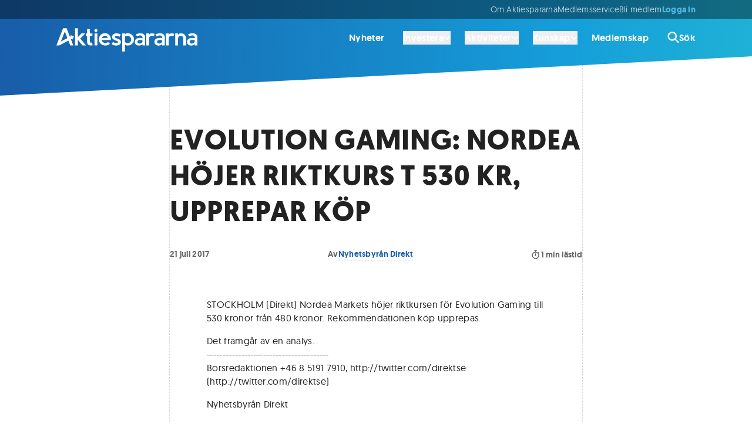

--- FILE ---
content_type: text/html; charset=utf-8
request_url: https://www.aktiespararna.se/nyheter/evolution-gaming-nordea-hojer-riktkurs-t-530-kr-upprepar-kop
body_size: 31082
content:
<!DOCTYPE html><html lang="sv"><head><meta charSet="utf-8" data-next-head=""/><meta name="viewport" content="width=device-width" data-next-head=""/><link rel="icon" type="image/x-icon" href="/images/icons/favicon-32.png" data-next-head=""/><title data-next-head="">EVOLUTION GAMING: NORDEA HÖJER RIKTKURS T 530 KR, UPPREPAR KÖP | Aktiespararna</title><meta name="robots" content="index,follow,max-snippet:-1,max-image-preview:large,max-video-preview:-1" data-next-head=""/><meta name="description" content="STOCKHOLM (Direkt) Nordea Markets höjer riktkursen för Evolution Gaming till
" data-next-head=""/><meta name="twitter:card" content="summary_large_image" data-next-head=""/><meta name="twitter:site" content="@Aktiespararna" data-next-head=""/><meta property="og:title" content="EVOLUTION GAMING: NORDEA HÖJER RIKTKURS T 530 KR, UPPREPAR KÖP | Aktiespararna" data-next-head=""/><meta property="og:description" content="STOCKHOLM (Direkt) Nordea Markets höjer riktkursen för Evolution Gaming till
" data-next-head=""/><meta property="og:url" content="https://www.aktiespararna.se/nyheter/evolution-gaming-nordea-hojer-riktkurs-t-530-kr-upprepar-kop" data-next-head=""/><meta property="og:type" content="article" data-next-head=""/><meta property="article:published_time" content="2017-07-21T09:52:00.000Z" data-next-head=""/><meta property="article:modified_time" content="2024-05-28T09:53:37Z" data-next-head=""/><meta property="article:author" content="Nyhetsbyrån Direkt" data-next-head=""/><meta property="og:image" content="https://cdn.sanity.io/images/9gb04h9t/production/9bd1e8c00830966b1cc8a9af8df428c244571d2b-572x94.svg?rect=224,0,125,94&amp;w=800&amp;h=600" data-next-head=""/><meta property="og:image:alt" content="Aktiespararna" data-next-head=""/><meta property="og:image:width" content="800" data-next-head=""/><meta property="og:image:height" content="600" data-next-head=""/><meta property="og:image" content="https://cdn.sanity.io/images/9gb04h9t/production/9bd1e8c00830966b1cc8a9af8df428c244571d2b-572x94.svg?rect=197,0,179,94&amp;w=1200&amp;h=630" data-next-head=""/><meta property="og:image:alt" content="Aktiespararna" data-next-head=""/><meta property="og:image:width" content="1200" data-next-head=""/><meta property="og:image:height" content="630" data-next-head=""/><meta property="og:image" content="https://cdn.sanity.io/images/9gb04h9t/production/9bd1e8c00830966b1cc8a9af8df428c244571d2b-572x94.svg?rect=239,0,94,94&amp;w=600&amp;h=600" data-next-head=""/><meta property="og:image:alt" content="Aktiespararna" data-next-head=""/><meta property="og:image:width" content="600" data-next-head=""/><meta property="og:image:height" content="600" data-next-head=""/><meta property="og:locale" content="sv_SE" data-next-head=""/><meta property="og:site_name" content="Aktiespararna" data-next-head=""/><link rel="canonical" href="https://www.aktiespararna.se/nyheter/evolution-gaming-nordea-hojer-riktkurs-t-530-kr-upprepar-kop" data-next-head=""/><meta name="application-name" content="Aktiespararna" data-next-head=""/><meta name="theme-color" content="#185DA9" data-next-head=""/><meta name="lang" content="sv" data-next-head=""/><link rel="icon" href="/images/icons/favicon-32.png" sizes="32x32" data-next-head=""/><link rel="apple-touch-icon" href="/images/icons/favicon-180.png" sizes="180x180" data-next-head=""/><link rel="manifest" href="/manifest.json" data-next-head=""/><link data-next-font="" rel="preconnect" href="/" crossorigin="anonymous"/><link rel="preload" href="/_next/static/css/b5bd607bd9f35e31.css" as="style"/><link rel="preload" href="/_next/static/css/c49ea44ddcb26f2f.css" as="style"/><link href="https://fonts.googleapis.com/css2?family=Montserrat&amp;display=swap" rel="stylesheet"/><link rel="stylesheet" href="/_next/static/css/b5bd607bd9f35e31.css" data-n-g=""/><link rel="stylesheet" href="/_next/static/css/c49ea44ddcb26f2f.css" data-n-p=""/><noscript data-n-css=""></noscript><script defer="" noModule="" src="/_next/static/chunks/polyfills-42372ed130431b0a.js"></script><script src="/_next/static/chunks/webpack-0279f497d6f90c2e.js" defer=""></script><script src="/_next/static/chunks/framework-5e5d1f0b7fa94eaf.js" defer=""></script><script src="/_next/static/chunks/main-1774ee4d7a79960c.js" defer=""></script><script src="/_next/static/chunks/pages/_app-1d0b45c6a553fb63.js" defer=""></script><script src="/_next/static/chunks/3bda677b-b0cfb4df25c32a0e.js" defer=""></script><script src="/_next/static/chunks/e9914bec-a413c9a9d9db1587.js" defer=""></script><script src="/_next/static/chunks/335-a032ca26b86cd04e.js" defer=""></script><script src="/_next/static/chunks/8583-cf0dbfb06093e4fb.js" defer=""></script><script src="/_next/static/chunks/6700-6ff52776789267a8.js" defer=""></script><script src="/_next/static/chunks/5421-1071c01e8db11054.js" defer=""></script><script src="/_next/static/chunks/6649-23b6bc7f3b725557.js" defer=""></script><script src="/_next/static/chunks/9819-a2b1bc6d66bddc2e.js" defer=""></script><script src="/_next/static/chunks/8823-d6096de9a3062e6b.js" defer=""></script><script src="/_next/static/chunks/4648-057e8e210d665514.js" defer=""></script><script src="/_next/static/chunks/3733-f0ca155f19cd0b44.js" defer=""></script><script src="/_next/static/chunks/1962-51c3956061d89df3.js" defer=""></script><script src="/_next/static/chunks/8449-6fb98bd63590317a.js" defer=""></script><script src="/_next/static/chunks/4988-c82da4606c4f916b.js" defer=""></script><script src="/_next/static/chunks/pages/nyheter/%5Bslug%5D-7902b04f44bd50bd.js" defer=""></script><script src="/_next/static/KwE6ClN_-6B2a2ZuFyC9C/_buildManifest.js" defer=""></script><script src="/_next/static/KwE6ClN_-6B2a2ZuFyC9C/_ssgManifest.js" defer=""></script></head><body><div id="__next"><div class=""><div class="mx-auto max-w-screen-4xl  "><div class=" flex flex-col shadow-2xl min-h-screen"><header class="sticky z-30 gradiant-animation header-gradiant text-white animate-all-400 -top-28"><div class="hidden lg:block bg-black/40"><div class=""><div class="mx-auto max-w-6xl px-content "><div class=" flex items-center py-2 lg:justify-start h-8 gap-10 text-body-sm-400 text-white/70"><menu class="items-center gap-8 justify-end lg:flex lg:flex-1 lg:w-0 whitespace-nowrap"><li class="items-center gap-8 justify-start lg:flex lg:flex-1 lg:w-0"><a href="/borsen-idag"></a></li><li><a class="hover:text-white animate-all-400" href="/om-oss">Om Aktiespararna</a></li><li><a class="hover:text-white animate-all-400" href="/kontakt">Medlemsservice</a></li><li><a class="hover:text-white animate-all-400" href="/bli-medlem">Bli medlem </a></li><span class="flex gap-8"><a class="text-secondary-blue-300 menu-heading-xs text-center" href="/logga-in?callback=%2Fnyheter%2Fevolution-gaming-nordea-hojer-riktkurs-t-530-kr-upprepar-kop">Logga in</a></span></menu></div></div></div></div><div class="hidden lg:block"><div class=""><div class="mx-auto max-w-6xl px-content "><div class=" "><div class="flex items-center h-16 text-white relative"><a class="flex justify-start w-0 flex-1 items-center" href="/"><div class="h-10 w-60 mt-2"><svg fill="currentColor" xmlns="http://www.w3.org/2000/svg" viewBox="0 0 572.16 93.84" width="100%" height="100%" aria-labelledby="logo-desktop"><title id="logo-desktop">Aktiespararna</title><path fill="currentColor" d="M48.65,49.95l7.58,19.47h12.3l-9.66-24.87,4.31-2.28,1.1,2.61c.1,.24,.34,.4,.6,.41h.01c.26,0,.49-.15,.6-.38l5.44-11.7c.08-.17,.08-.37,0-.54s-.22-.31-.4-.37l-12.13-4.17c-.25-.08-.52-.02-.7,.18-.18,.19-.23,.47-.13,.71l1.3,3.09-4.03,2.13L41.57,0h-14.63L0,69.41H11.82s0,0,0,0l36.84-19.47ZM34.26,12.94l10.38,26.68-26.57,14.04L34.26,12.94Z"></path><polygon fill="currentColor" points="117.16 20.72 101.66 20.72 87.17 35.95 87.17 .01 75.74 .01 75.74 69.34 87.17 69.34 87.17 47.16 105.79 69.34 119.97 69.34 96.91 41.76 117.16 20.72"></polygon><rect fill="currentColor" x="154.76" y="20.72" width="11.43" height="48.69"></rect><path fill="currentColor" d="M146.85,69.16l-1.88-11.28c-2.53,.55-2.7,.58-4.29,.58-3.2,0-4.8-2.67-4.8-8V30.97h10.25s0-10.28,0-10.28h-10.25V2.84h-11.43V20.68l-3.93-.03v10.32h3.93s0,22.91,0,22.91c0,5.12,1.42,9.07,4.25,11.85,2.84,2.77,6.81,4.16,11.94,4.16,1.22,0,3.29-.24,6.22-.73Z"></path><path fill="currentColor" d="M217.56,62.94l-8.19-7.23c-3.08,2.59-6.71,3.89-10.88,3.89-3.72,0-6.92-1.18-9.6-3.54-2.68-2.36-4.28-5.28-4.8-8.76h37v-2.29c0-4.48-.98-8.65-2.95-12.51-1.97-3.86-4.78-6.97-8.44-9.35-3.66-2.38-7.77-3.57-12.35-3.57-4.82,0-9.12,1.1-12.92,3.29s-6.74,5.22-8.83,9.08c-2.09,3.86-3.13,8.21-3.13,13.06s1.14,8.99,3.43,12.81c2.29,3.81,5.42,6.78,9.4,8.9,3.98,2.12,8.38,3.18,13.19,3.18,7.44,0,13.8-2.32,19.07-6.95Zm-28.2-30.37c2.24-1.8,4.9-2.7,7.98-2.7,2.74,0,5.11,.9,7.11,2.7,2,1.8,3.42,4.06,4.28,6.77h-24.15c.95-2.71,2.54-4.97,4.78-6.77Z"></path><circle fill="currentColor" cx="160.55" cy="8.81" r="5.97" transform="translate(90.97 153.76) rotate(-67.5)"></circle><path fill="currentColor" d="M444.61,20.8v48.62h11.43v-27.9c0-3.54,.98-6.26,2.93-8.16,1.95-1.91,4.79-2.86,8.51-2.86,2.13,0,3.57,.08,4.32,.23,.75,.15,1.81,.59,3.18,1.33l3.38-9.19c-2.93-1.74-6.49-2.61-10.7-2.61-5.37,0-9.24,1.77-11.62,5.31v-4.76s-11.43,0-11.43,0Z"></path><path fill="currentColor" d="M517.27,23.52c-3.25-2.18-7.25-3.27-12.01-3.27-5.03,0-8.9,1.77-11.62,5.31v-4.76s-11.43,0-11.43,0v48.62h11.43v-26.75c0-3.87,1-6.87,3-8.99,2-2.12,4.81-3.18,8.44-3.18,1.62,0,3.03,.26,4.23,.78,1.2,.52,2.18,1.21,2.93,2.08,.75,.87,1.35,1.96,1.81,3.27,.46,1.31,.77,2.67,.94,4.07,.17,1.4,.25,2.99,.25,4.76v23.96h11.43v-23.96c0-5.03-.75-9.4-2.26-13.1-1.51-3.7-3.89-6.65-7.13-8.83Z"></path><path fill="currentColor" d="M388,20.25c-5.37,0-9.24,1.77-11.62,5.31l-.06-4.76h-11.37v48.62h11.43v-27.9c0-3.54,.98-6.26,2.93-8.16,1.95-1.91,4.79-2.86,8.51-2.86,2.13,0,3.57,.08,4.32,.23,.75,.15,1.81,.59,3.18,1.33l3.38-9.19c-2.93-1.74-6.49-2.61-10.7-2.61Z"></path><path fill="currentColor" d="M252.26,68.48c2.73-1.02,4.98-2.64,6.77-4.87,1.78-2.23,2.68-4.88,2.68-7.96,0-2.04-.45-3.86-1.35-5.47-.9-1.6-2.07-2.9-3.52-3.91-1.45-1.01-3.05-1.91-4.8-2.7-1.75-.79-3.5-1.48-5.24-2.06-1.74-.58-3.33-1.15-4.78-1.71-1.45-.56-2.62-1.21-3.52-1.94-.9-.73-1.35-1.56-1.35-2.47,0-1.52,.68-2.72,2.03-3.59s2.9-1.3,4.64-1.3c2.99,0,5.33,.27,7.02,.82,1.69,.55,3.61,1.52,5.74,2.93l4.39-8.69c-3.38-1.95-6.22-3.32-8.51-4.12-2.29-.79-5.15-1.19-8.6-1.19-3.23,0-6.21,.58-8.94,1.74-2.73,1.16-4.95,2.91-6.65,5.26-1.71,2.35-2.56,5.08-2.56,8.19,0,1.86,.45,3.57,1.35,5.12,.9,1.55,2.07,2.84,3.52,3.86,1.45,1.02,3.05,1.96,4.8,2.81,1.75,.85,3.5,1.6,5.24,2.24,1.74,.64,3.33,1.27,4.78,1.87,1.45,.61,2.62,1.27,3.52,1.99,.9,.72,1.35,1.49,1.35,2.31,0,1.46-.67,2.51-2.01,3.13-1.34,.63-3.02,.94-5.03,.94-5.21,0-9.86-1.54-13.95-4.62l-4.94,9.1c2.93,2.04,5.8,3.52,8.62,4.44,2.82,.91,6.23,1.37,10.22,1.37,3.32,0,6.35-.51,9.08-1.53Z"></path><path fill="currentColor" d="M302.14,66.76c3.96-2.16,7.09-5.17,9.38-9.01,2.29-3.84,3.43-8.11,3.43-12.81s-1.2-9.03-3.59-12.92c-2.39-3.89-5.62-6.92-9.67-9.1-4.06-2.18-8.48-3.27-13.26-3.27-4.24,0-7.68,1.45-10.21,4.28v-3.14h-11.38l.04,73.04h11.33l.06-28.4c2.74,3.05,6.34,4.57,10.79,4.57,4.76,0,9.12-1.08,13.08-3.25Zm-23.87-11.34v-21.08c2.1-2.62,5.32-3.93,9.65-3.93s7.9,1.49,10.98,4.46c3.08,2.97,4.62,6.52,4.62,10.63,0,3.9-1.44,7.34-4.32,10.31-2.88,2.97-6.26,4.46-10.13,4.46-2.68,0-4.86-.37-6.54-1.12s-3.09-1.99-4.25-3.73Z"></path><path fill="currentColor" d="M349.28,64.15v5.27h10.86V35.45c0-9.11-8.45-15.48-20.52-15.48-6.64,0-17.21,4.55-17.21,4.55l4.22,7.64s8.6-3.32,12.83-3.32c6.54,0,9.82,3.63,9.82,7.73v3.89s-4.83-1.37-10.86-1.37c-12.07,0-20.52,6.38-20.52,15.48,0,10.02,7.24,15.48,16.89,15.48s14.48-5.92,14.48-5.92Zm-10.86-16.85c6.03,0,10.86,1.37,10.86,1.37v6.83s-4.83,6.38-12.07,6.38c-4.83,0-8.45-2.73-8.45-7.29s3.62-7.29,9.66-7.29Z"></path><path fill="currentColor" d="M429.07,64.15v5.27h10.86V35.45c0-9.11-8.45-15.48-20.52-15.48-6.64,0-17.21,4.55-17.21,4.55l4.22,7.64s8.6-3.32,12.83-3.32c6.54,0,9.82,3.63,9.82,7.73v3.89s-4.83-1.37-10.86-1.37c-12.07,0-20.52,6.38-20.52,15.48,0,10.02,7.24,15.48,16.89,15.48s14.48-5.92,14.48-5.92Zm-10.86-16.85c6.03,0,10.86,1.37,10.86,1.37v6.83s-4.83,6.38-12.07,6.38c-4.83,0-8.45-2.73-8.45-7.29s3.62-7.29,9.66-7.29Z"></path><path fill="currentColor" d="M561.3,64.15v5.27h10.86V35.45c0-9.11-8.45-15.48-20.52-15.48-6.64,0-17.21,4.55-17.21,4.55l4.22,7.64s8.6-3.32,12.83-3.32c6.54,0,9.82,3.63,9.82,7.73v3.89s-4.83-1.37-10.86-1.37c-12.07,0-20.52,6.38-20.52,15.48,0,10.02,7.24,15.48,16.89,15.48s14.48-5.92,14.48-5.92Zm-10.86-16.85c6.03,0,10.86,1.37,10.86,1.37v6.83s-4.83,6.38-12.07,6.38c-4.83,0-8.45-2.73-8.45-7.29s3.62-7.29,9.66-7.29Z"></path></svg></div></a><nav><ul class="flex text-body-md-600 hover:text-white/50 animate-colors-400 items-center"><li class="hover:text-white animate-colors-400 flex items-center px-4 last:pr-0  "><a href="/nyheter">Nyheter</a></li><li class="hover:text-white animate-colors-400 flex items-center px-4 last:pr-0 pr-2 "><div><button type="button" class="inline-flex gap-2 items-center"><span>Investera</span><svg class="w-3 h-3" viewBox="0 0 16 16" xmlns="http://www.w3.org/2000/svg"><path d="M7.29365 12.7063C7.68428 13.0969 8.31865 13.0969 8.70928 12.7063L14.7093 6.70625C15.0999 6.31563 15.0999 5.68125 14.7093 5.29063C14.3187 4.9 13.6843 4.9 13.2937 5.29063L7.9999 10.5844L2.70615 5.29375C2.31553 4.90313 1.68115 4.90313 1.29053 5.29375C0.899902 5.68438 0.899902 6.31875 1.29053 6.70938L7.29053 12.7094L7.29365 12.7063Z" fill="currentColor"></path></svg></button><div class="relative invisible"><div class="absolute w-full flex justify-center text-white"><svg viewBox="0 0 26 18" xmlns="http://www.w3.org/2000/svg"><path d="M12.2076 1.02937C12.6079 0.509358 13.3921 0.509358 13.7924 1.02937L25.617 16.39C26.1232 17.0476 25.6545 18 24.8246 18H1.17537C0.345534 18 -0.123229 17.0476 0.382968 16.39L12.2076 1.02937Z" fill="currentColor"></path></svg></div></div><div class="invisible"><div class="absolute shadow-lg rounded-md right-0 mt-3 z-20 w-screen max-w-4xl"><div class="overflow-hidden rounded-md text-neutral-700/0 bg-white/0"><div class="py-8 px-8 lg:px-16"><span class="group flex gap-4"><span class="border-l border-white/0"><svg class="w-6 h-6" viewBox="0 0 32 32" xmlns="http://www.w3.org/2000/svg"><path d="M31.2691 27.7348L23.793 20.2588C22.8542 21.6516 21.6532 22.8532 20.2598 23.7919L27.7359 31.2679C28.7115 32.2435 30.2935 32.2441 31.2691 31.2679C32.2434 30.2955 32.2434 28.7091 31.2691 27.7348Z" class="fill-primary-blue-400 group-hover:fill-red-500 animate-colors-400 undefined"></path><path d="M11.2066 13.468L13.9054 17.6713H11.0149L8.84697 14.0582V17.6713H6.38428V7.00879H8.84697V13.0408L10.9412 9.92924H13.6993L11.2066 13.4686V13.468Z" class="fill-primary-blue-400 group-hover:fill-red-500 animate-colors-400 undefined"></path><path d="M19.549 12.2443C19.446 12.2293 19.3279 12.2149 19.1506 12.2149C17.9558 12.2149 17.5579 13.085 17.5579 14.2504V17.6717H15.0952V9.92905H17.4992V10.9614C17.8677 10.2095 18.5903 9.7373 19.549 9.7373V12.2443Z" class="fill-primary-blue-400 group-hover:fill-red-500 animate-colors-400 undefined"></path><path d="M12.9911 0C5.81602 0 0 5.81591 0 12.9909C0 20.1658 5.81602 25.9817 12.9911 25.9817C20.1662 25.9817 25.9822 20.1658 25.9822 12.9909C25.9822 5.81591 20.1662 0 12.9911 0ZM11.015 17.6713L8.84708 14.0582V17.6713H6.38439V7.00882H8.84708V13.0408L10.9413 9.92927H13.6994L11.2067 13.4687L13.9055 17.672H11.015V17.6713ZM19.5491 12.2445C19.4461 12.2295 19.328 12.2152 19.1507 12.2152C17.9559 12.2152 17.558 13.0852 17.558 14.2506V17.672H15.0953V9.92927H17.4993V10.9617C17.8678 10.2097 18.5904 9.73753 19.5491 9.73753V12.2445Z" class="fill-secondary-blue-200 group-hover:fill-neutral-300 animate-colors-400 undefined"></path></svg></span><div class="grid grid-columns gap-2 grow-0"><span class="menu-heading-md inline-flex items-center">Investera<span class="inline-flex items-center group-hover:opacity-100 opacity-0 animate-all-400 pl-4 pr-2 group-hover:pl-6 group-hover:pr-0  "></span></span><span class="text-body-sm-400">Inspiration, verktyg och råd för ett bättre sparande</span></div></span></div><hr class="border-bottom border-dashed border-black/15 undefined"/><div class="grid lg:grid-cols-2 py-8 px-8 lg:px-16 gap-8 lg:gap-16"><ul><li class="group/list-item"><a class="group border-l inline-flex heading-sm pl-10 border-black/15 border-solid hover:border-solid hover:border-black  items-center" href="/analyser">Analyser<span class="inline-flex items-center group-hover:opacity-100 opacity-0 animate-all-400 pl-4 pr-2 group-hover:pl-6 group-hover:pr-0  "><svg class="h-5 w-5" viewBox="0 0 12 10" xmlns="http://www.w3.org/2000/svg"><path d="M11.7489 5.58831C12.0837 5.26292 12.0837 4.73448 11.7489 4.40908L7.46292 0.244045C7.12808 -0.0813484 6.5843 -0.0813484 6.24946 0.244045C5.91462 0.569439 5.91462 1.09788 6.24946 1.42327L9.07551 4.16699H0.857191C0.383057 4.16699 0 4.53924 0 5C0 5.46076 0.383057 5.83301 0.857191 5.83301H9.07283L6.25213 8.57673C5.91729 8.90212 5.91729 9.43056 6.25213 9.75595C6.58697 10.0813 7.13075 10.0813 7.4656 9.75595L11.7515 5.59091L11.7489 5.58831Z" fill="currentColor"></path></svg></span></a><div class="border-l h-4 border-black/15 border-solid group-last/list-item:hidden"></div></li><li class="group/list-item"><span class="group border-l inline-flex text-body-md-400 pl-10 border-black/15 border-solid   items-center">Bolagsanalyser från Aktiespararen och andra media &amp; analyshus<span class="inline-flex items-center group-hover:opacity-100 opacity-0 animate-all-400 pl-4 pr-2 group-hover:pl-6 group-hover:pr-0  "></span></span><div class="border-l h-4 border-black/15 border-solid group-last/list-item:hidden"></div></li></ul><ul><li class="group/list-item"><a class="group border-l inline-flex heading-sm pl-10 border-black/15 border-solid hover:border-solid hover:border-black  items-center" href="/medlem/aktiespararna-aktiv">Fonden Aktiespararna Aktiv<span class="inline-flex items-center group-hover:opacity-100 opacity-0 animate-all-400 pl-4 pr-2 group-hover:pl-6 group-hover:pr-0  "><svg class="h-5 w-5" viewBox="0 0 12 10" xmlns="http://www.w3.org/2000/svg"><path d="M11.7489 5.58831C12.0837 5.26292 12.0837 4.73448 11.7489 4.40908L7.46292 0.244045C7.12808 -0.0813484 6.5843 -0.0813484 6.24946 0.244045C5.91462 0.569439 5.91462 1.09788 6.24946 1.42327L9.07551 4.16699H0.857191C0.383057 4.16699 0 4.53924 0 5C0 5.46076 0.383057 5.83301 0.857191 5.83301H9.07283L6.25213 8.57673C5.91729 8.90212 5.91729 9.43056 6.25213 9.75595C6.58697 10.0813 7.13075 10.0813 7.4656 9.75595L11.7515 5.59091L11.7489 5.58831Z" fill="currentColor"></path></svg></span></a><div class="border-l h-4 border-black/15 border-solid group-last/list-item:hidden"></div></li><li class="group/list-item"><span class="group border-l inline-flex text-body-md-400 pl-10 border-black/15 border-solid   items-center">En aktivt förvaltad fond helt utan avgifter <span class="inline-flex items-center group-hover:opacity-100 opacity-0 animate-all-400 pl-4 pr-2 group-hover:pl-6 group-hover:pr-0  "></span></span><div class="border-l h-4 border-black/15 border-solid group-last/list-item:hidden"></div></li></ul><ul><li class="group/list-item"><a class="group border-l inline-flex heading-sm pl-10 border-black/15 border-solid hover:border-solid hover:border-black  items-center" href="/medlem/datadrivna-analyser">Datadrivna analyser<span class="inline-flex items-center group-hover:opacity-100 opacity-0 animate-all-400 pl-4 pr-2 group-hover:pl-6 group-hover:pr-0  "><svg class="h-5 w-5" viewBox="0 0 12 10" xmlns="http://www.w3.org/2000/svg"><path d="M11.7489 5.58831C12.0837 5.26292 12.0837 4.73448 11.7489 4.40908L7.46292 0.244045C7.12808 -0.0813484 6.5843 -0.0813484 6.24946 0.244045C5.91462 0.569439 5.91462 1.09788 6.24946 1.42327L9.07551 4.16699H0.857191C0.383057 4.16699 0 4.53924 0 5C0 5.46076 0.383057 5.83301 0.857191 5.83301H9.07283L6.25213 8.57673C5.91729 8.90212 5.91729 9.43056 6.25213 9.75595C6.58697 10.0813 7.13075 10.0813 7.4656 9.75595L11.7515 5.59091L11.7489 5.58831Z" fill="currentColor"></path></svg></span></a><div class="border-l h-4 border-black/15 border-solid group-last/list-item:hidden"></div></li><li class="group/list-item"><span class="group border-l inline-flex text-body-md-400 pl-10 border-black/15 border-solid   items-center">Köp &amp; sälj rekommendationer baserat på data av SaveByBell<span class="inline-flex items-center group-hover:opacity-100 opacity-0 animate-all-400 pl-4 pr-2 group-hover:pl-6 group-hover:pr-0  "></span></span><div class="border-l h-4 border-black/15 border-solid group-last/list-item:hidden"></div></li></ul><ul><li class="group/list-item"><a class="group border-l inline-flex heading-sm pl-10 border-black/15 border-solid hover:border-solid hover:border-black  items-center" href="/portfoljer">Aktiespararnas portföljer<span class="inline-flex items-center group-hover:opacity-100 opacity-0 animate-all-400 pl-4 pr-2 group-hover:pl-6 group-hover:pr-0  "><svg class="h-5 w-5" viewBox="0 0 12 10" xmlns="http://www.w3.org/2000/svg"><path d="M11.7489 5.58831C12.0837 5.26292 12.0837 4.73448 11.7489 4.40908L7.46292 0.244045C7.12808 -0.0813484 6.5843 -0.0813484 6.24946 0.244045C5.91462 0.569439 5.91462 1.09788 6.24946 1.42327L9.07551 4.16699H0.857191C0.383057 4.16699 0 4.53924 0 5C0 5.46076 0.383057 5.83301 0.857191 5.83301H9.07283L6.25213 8.57673C5.91729 8.90212 5.91729 9.43056 6.25213 9.75595C6.58697 10.0813 7.13075 10.0813 7.4656 9.75595L11.7515 5.59091L11.7489 5.58831Z" fill="currentColor"></path></svg></span></a><div class="border-l h-4 border-black/15 border-solid group-last/list-item:hidden"></div></li><li class="group/list-item"><span class="group border-l inline-flex text-body-md-400 pl-10 border-black/15 border-solid   items-center">Våra egna aktivt förvaltade aktie- och fondportföljer<span class="inline-flex items-center group-hover:opacity-100 opacity-0 animate-all-400 pl-4 pr-2 group-hover:pl-6 group-hover:pr-0  "></span></span><div class="border-l h-4 border-black/15 border-solid group-last/list-item:hidden"></div></li></ul><ul><li class="group/list-item"><a class="group border-l inline-flex heading-sm pl-10 border-black/15 border-solid hover:border-solid hover:border-black  items-center" href="/gor-din-egen-analys">Gör din egen analys<span class="inline-flex items-center group-hover:opacity-100 opacity-0 animate-all-400 pl-4 pr-2 group-hover:pl-6 group-hover:pr-0  "><svg class="h-5 w-5" viewBox="0 0 12 10" xmlns="http://www.w3.org/2000/svg"><path d="M11.7489 5.58831C12.0837 5.26292 12.0837 4.73448 11.7489 4.40908L7.46292 0.244045C7.12808 -0.0813484 6.5843 -0.0813484 6.24946 0.244045C5.91462 0.569439 5.91462 1.09788 6.24946 1.42327L9.07551 4.16699H0.857191C0.383057 4.16699 0 4.53924 0 5C0 5.46076 0.383057 5.83301 0.857191 5.83301H9.07283L6.25213 8.57673C5.91729 8.90212 5.91729 9.43056 6.25213 9.75595C6.58697 10.0813 7.13075 10.0813 7.4656 9.75595L11.7515 5.59091L11.7489 5.58831Z" fill="currentColor"></path></svg></span></a><div class="border-l h-4 border-black/15 border-solid group-last/list-item:hidden"></div></li><li class="group/list-item"><span class="group border-l inline-flex text-body-md-400 pl-10 border-black/15 border-solid   items-center">Information och nyckeltal på börsens alla bolag<span class="inline-flex items-center group-hover:opacity-100 opacity-0 animate-all-400 pl-4 pr-2 group-hover:pl-6 group-hover:pr-0  "></span></span><div class="border-l h-4 border-black/15 border-solid group-last/list-item:hidden"></div></li></ul></div><hr class="border-bottom border-dashed border-black/15 undefined"/><div class="grid lg:grid-cols-3  py-8 px-8 lg:px-16 gap-8 lg:gap-16 bg-neutral-50 items-center"><a class="group flex gap-4 items-center" href="/tidningen"><span class="border-l border-white/0"><svg class="w-6 h-6" xml:space="preserve" viewBox="0 0 320 320" xmlns="http://www.w3.org/2000/svg"><path d="m219 228.2 33.8 86.8h54.9l-43.1-110.9 19.2-10.2 4.9 11.6c.4 1.1 1.5 1.8 2.7 1.8 1.2 0 2.2-.7 2.7-1.7l24.3-52.2c.4-.8.4-1.6 0-2.4-.4-.8-1-1.4-1.8-1.6l-54.1-18.6c-1.1-.4-2.3-.1-3.1.8-.8.8-1 2.1-.6 3.2l5.8 13.8-18 9.5L187.4 5.4h-65.2L2 315h52.7L219 228.2zM154.8 63.1l46.3 119-118.5 62.6 72.2-181.6z" class="fill-primary-blue-400 group-hover:fill-primary-blue-300 animate-colors-400 undefined"></path></svg></span><div class="grid grid-columns gap-2"><span class="menu-heading-sm inline-flex items-center">Tidningen Aktiespararen<span class="inline-flex items-center group-hover:opacity-100 opacity-0 animate-all-400 pl-4 pr-2 group-hover:pl-6 group-hover:pr-0  "><svg class="h-4 w-4" viewBox="0 0 12 10" xmlns="http://www.w3.org/2000/svg"><path d="M11.7489 5.58831C12.0837 5.26292 12.0837 4.73448 11.7489 4.40908L7.46292 0.244045C7.12808 -0.0813484 6.5843 -0.0813484 6.24946 0.244045C5.91462 0.569439 5.91462 1.09788 6.24946 1.42327L9.07551 4.16699H0.857191C0.383057 4.16699 0 4.53924 0 5C0 5.46076 0.383057 5.83301 0.857191 5.83301H9.07283L6.25213 8.57673C5.91729 8.90212 5.91729 9.43056 6.25213 9.75595C6.58697 10.0813 7.13075 10.0813 7.4656 9.75595L11.7515 5.59091L11.7489 5.58831Z" fill="currentColor"></path></svg></span></span></div></a><a class="group flex gap-4 items-center" href="/nyhetsbrev"><span class="border-l border-white/0"><svg class="w-6 h-6" viewBox="0 0 32 32" xmlns="http://www.w3.org/2000/svg"><path class="fill-primary-blue-400 group-hover:fill-red-500 animate-colors-400 undefined" d="M0 12C0 9.79375 1.79063 8 4 8H12V30C12 31.1063 11.1063 32 10 32H6C4.89562 32 4 31.1063 4 30V22C1.79063 22 0 20.2062 0 18V12ZM32 15C32 16.7437 31.1625 18.225 30 18.775V11.225C31.1625 11.775 32 13.2563 32 15Z"></path><path class="fill-secondary-blue-200 group-hover:fill-neutral-100 animate-colors-400 undefined" d="M30 28C30 28.8062 29.5125 29.5375 28.7625 29.85C28.0188 30.1562 27.1562 29.9875 26.5875 29.4125L23.8563 26.6312C20.8563 23.6312 16.7875 22 12.5437 22H12V7.99999H12.5437C16.7875 7.99999 20.8563 6.31249 23.8563 3.31374L26.5875 0.585805C27.1562 0.0138366 28.0188 -0.157257 28.7625 0.152305C29.5125 0.461868 30 1.19124 30 1.99999V28Z"></path></svg></span><div class="grid grid-columns gap-2"><span class="menu-heading-sm inline-flex items-center">Nyhetsbrev<span class="inline-flex items-center group-hover:opacity-100 opacity-0 animate-all-400 pl-4 pr-2 group-hover:pl-6 group-hover:pr-0  "><svg class="h-4 w-4" viewBox="0 0 12 10" xmlns="http://www.w3.org/2000/svg"><path d="M11.7489 5.58831C12.0837 5.26292 12.0837 4.73448 11.7489 4.40908L7.46292 0.244045C7.12808 -0.0813484 6.5843 -0.0813484 6.24946 0.244045C5.91462 0.569439 5.91462 1.09788 6.24946 1.42327L9.07551 4.16699H0.857191C0.383057 4.16699 0 4.53924 0 5C0 5.46076 0.383057 5.83301 0.857191 5.83301H9.07283L6.25213 8.57673C5.91729 8.90212 5.91729 9.43056 6.25213 9.75595C6.58697 10.0813 7.13075 10.0813 7.4656 9.75595L11.7515 5.59091L11.7489 5.58831Z" fill="currentColor"></path></svg></span></span></div></a><a class="group flex gap-4 items-center" href="/medlemskap"><span class="border-l border-white/0"><svg class="w-6 h-6" viewBox="0 0 32 32" xmlns="http://www.w3.org/2000/svg"><path d="M28 12C28 10.9688 26.9181 10.0925 26.6631 9.14188C26.3996 8.1575 26.8894 6.86063 26.3897 5.99875C25.8831 5.125 24.5084 4.90375 23.7973 4.19438C23.0863 3.485 22.8645 2.11312 21.9887 1.6075C21.1248 1.10881 19.8249 1.59727 18.8382 1.33406C17.9389 1.07937 17.0618 0 16.0282 0C14.9945 0 14.1174 1.07937 13.1652 1.33375C12.1754 1.59625 10.8786 1.10813 10.0128 1.60625C9.137 2.11188 8.91523 3.48375 8.20419 4.1925C7.49377 4.90188 6.11804 5.12312 5.61123 5.99687C5.11131 6.85625 5.60121 8.15625 5.33746 9.1375C5.08186 10.0937 4 10.9688 4 12C4 13.0312 5.08191 13.9075 5.33689 14.8581C5.60044 15.8425 5.11042 17.1394 5.61009 18.0012C6.11742 18.875 7.49189 19.0937 8.20231 19.8062C8.91335 20.5156 9.13512 21.8875 10.0116 22.3937C10.8755 22.8924 12.1748 22.4036 13.1614 22.6668C14.1174 22.9188 14.9945 24 16.0282 24C17.0618 24 17.9402 22.9206 18.8936 22.6663C19.8803 22.4032 21.1796 22.8923 22.0435 22.3938C22.9193 21.8883 23.1417 20.5163 23.8528 19.8069C24.5638 19.0976 25.9389 18.8769 26.4457 18.0026C26.9457 17.1407 26.4561 15.8438 26.7197 14.8594C26.9726 13.9063 28 13.0312 28 12ZM16.0282 17C13.2592 17 11.0164 14.7625 11.0164 12C11.0164 9.23312 13.2598 7 16.0282 7C18.7965 7 21.0399 9.23312 21.0399 12C21.0399 14.7625 18.7972 17 16.0282 17Z" class="fill-primary-blue-400 group-hover:fill-secondary-blue-400 animate-colors-400 undefined"></path><path d="M9.99736 22.3937C9.12355 21.8875 8.90166 20.5125 8.19224 19.8062C7.9571 19.571 7.64445 19.3926 7.31905 19.223L4.10633 27.0792C3.90319 27.591 3.99501 28.1717 4.34853 28.5949C4.70206 29.0167 5.25672 29.2135 5.79363 29.1041L8.6182 28.5394L9.95767 31.1813C10.2161 31.6875 10.7249 32 11.2937 32C11.3152 32 11.3352 31.9993 11.3567 31.9983C11.9505 31.9748 12.4599 31.6182 12.6843 31.0683L15.6258 23.912C14.7538 23.7016 13.9731 22.887 13.1406 22.6645C12.1563 22.4 10.8562 22.8937 9.99736 22.3937ZM27.8949 27.075L24.6828 19.225C24.3568 19.3948 24.0433 19.5734 23.8077 19.809C23.0989 20.5184 22.877 21.8902 22.0026 22.3959C21.1406 22.8944 19.8443 22.4053 18.8599 22.6683C18.0279 22.8906 17.2472 23.7046 16.3759 23.9152L19.3174 31.0714C19.542 31.6212 20.0512 31.9777 20.645 32.0014C20.6631 31.9437 20.6319 32 20.7069 32C21.2753 32 21.7838 31.6892 22.0413 31.1787L23.3808 28.5362L26.2054 29.1009C26.7425 29.2103 27.2973 29.0136 27.6505 28.5917C28.0074 28.1687 28.0949 27.5875 27.8949 27.075Z" class="fill-secondary-blue-200 group-hover:fill-yellow-500 animate-colors-400 undefined"></path></svg></span><div class="grid grid-columns gap-2"><span class="menu-heading-sm inline-flex items-center">Bli medlem<span class="inline-flex items-center group-hover:opacity-100 opacity-0 animate-all-400 pl-4 pr-2 group-hover:pl-6 group-hover:pr-0  "><svg class="h-4 w-4" viewBox="0 0 12 10" xmlns="http://www.w3.org/2000/svg"><path d="M11.7489 5.58831C12.0837 5.26292 12.0837 4.73448 11.7489 4.40908L7.46292 0.244045C7.12808 -0.0813484 6.5843 -0.0813484 6.24946 0.244045C5.91462 0.569439 5.91462 1.09788 6.24946 1.42327L9.07551 4.16699H0.857191C0.383057 4.16699 0 4.53924 0 5C0 5.46076 0.383057 5.83301 0.857191 5.83301H9.07283L6.25213 8.57673C5.91729 8.90212 5.91729 9.43056 6.25213 9.75595C6.58697 10.0813 7.13075 10.0813 7.4656 9.75595L11.7515 5.59091L11.7489 5.58831Z" fill="currentColor"></path></svg></span></span></div></a></div></div></div></div></div></li><li class="hover:text-white animate-colors-400 flex items-center px-4 last:pr-0 pr-2 "><div><button type="button" class="inline-flex gap-2 items-center"><span>Aktiviteter</span><svg class="w-3 h-3" viewBox="0 0 16 16" xmlns="http://www.w3.org/2000/svg"><path d="M7.29365 12.7063C7.68428 13.0969 8.31865 13.0969 8.70928 12.7063L14.7093 6.70625C15.0999 6.31563 15.0999 5.68125 14.7093 5.29063C14.3187 4.9 13.6843 4.9 13.2937 5.29063L7.9999 10.5844L2.70615 5.29375C2.31553 4.90313 1.68115 4.90313 1.29053 5.29375C0.899902 5.68438 0.899902 6.31875 1.29053 6.70938L7.29053 12.7094L7.29365 12.7063Z" fill="currentColor"></path></svg></button><div class="relative invisible"><div class="absolute w-full flex justify-center text-white"><svg viewBox="0 0 26 18" xmlns="http://www.w3.org/2000/svg"><path d="M12.2076 1.02937C12.6079 0.509358 13.3921 0.509358 13.7924 1.02937L25.617 16.39C26.1232 17.0476 25.6545 18 24.8246 18H1.17537C0.345534 18 -0.123229 17.0476 0.382968 16.39L12.2076 1.02937Z" fill="currentColor"></path></svg></div></div><div class="invisible"><div class="absolute shadow-lg rounded-md right-0 mt-3 z-20 w-screen max-w-4xl"><div class="overflow-hidden rounded-md text-neutral-700/0 bg-white/0"><div class="py-8 px-8 lg:px-16"><span class="group flex gap-4"><span class="border-l border-white/0"><svg class="w-6 h-6" viewBox="0 0 25 24" xmlns="http://www.w3.org/2000/svg"><path class="fill-primary-blue-400 group-hover:fill-neutral-700 animate-colors-400 undefined" d="M9.41629 1.5V3H15.4827V1.5C15.4827 0.671719 16.1604 0 16.9993 0C17.8382 0 18.5159 0.671719 18.5159 1.5V3H20.7908C22.0468 3 23.0658 4.00734 23.0658 5.25V9H1.83325V5.25C1.83325 4.00734 2.85175 3 4.10816 3H6.38307V1.5C6.38307 0.671719 7.06081 0 7.89968 0C8.73855 0 9.41629 0.671719 9.41629 1.5ZM14.0088 14.0016L16.5112 14.3625C16.914 14.4187 17.0752 14.9109 16.7813 15.1922L14.9756 16.9359L15.4021 19.3969C15.4685 19.7953 15.0467 20.1 14.6865 19.9125L12.4495 18.75L10.2125 19.9125C9.85231 20.1 9.43051 19.7953 9.49686 19.3969L9.9234 16.9359L8.11769 15.1922C7.82385 14.9109 7.98499 14.4187 8.38784 14.3625L10.8902 14.0016L12.0087 11.7609C12.1888 11.4 12.7102 11.4 12.8903 11.7609L14.0088 14.0016Z"></path><path class="fill-secondary-blue-200 group-hover:fill-purple-100 animate-colors-400 undefined" d="M23.0658 21.75C23.0658 22.9922 22.0468 24 20.7908 24H4.10816C2.85175 24 1.83325 22.9922 1.83325 21.75V9H23.0658V21.75ZM12.8903 11.7609C12.7102 11.4 12.1888 11.4 12.0087 11.7609L10.8902 14.0016L8.38784 14.3625C7.98499 14.4187 7.82385 14.9109 8.11769 15.1922L9.9234 16.9359L9.49686 19.3969C9.43051 19.7953 9.85231 20.1 10.2125 19.9125L12.4068 18.75L14.6865 19.9125C15.0467 20.1 15.4685 19.7953 15.4021 19.3969L14.9756 16.9359L16.7813 15.1922C17.0752 14.9109 16.914 14.4187 16.5112 14.3625L14.0088 14.0016L12.8903 11.7609Z"></path></svg></span><div class="grid grid-columns gap-2 grow-0"><span class="menu-heading-md inline-flex items-center">Aktiviteter<span class="inline-flex items-center group-hover:opacity-100 opacity-0 animate-all-400 pl-4 pr-2 group-hover:pl-6 group-hover:pr-0  "></span></span><span class="text-body-sm-400">Aktiviteter som gör skillnad i ditt sparande</span></div></span></div><hr class="border-bottom border-dashed border-black/15 undefined"/><div class="grid lg:grid-cols-2 py-8 px-8 lg:px-16 gap-8 lg:gap-16"><ul><li class="group/list-item"><a class="group border-l inline-flex heading-sm pl-10 border-black/15 border-solid hover:border-solid hover:border-black  items-center" href="/aktiviteter/kalender">Aktivitetskalendern<span class="inline-flex items-center group-hover:opacity-100 opacity-0 animate-all-400 pl-4 pr-2 group-hover:pl-6 group-hover:pr-0  "><svg class="h-5 w-5" viewBox="0 0 12 10" xmlns="http://www.w3.org/2000/svg"><path d="M11.7489 5.58831C12.0837 5.26292 12.0837 4.73448 11.7489 4.40908L7.46292 0.244045C7.12808 -0.0813484 6.5843 -0.0813484 6.24946 0.244045C5.91462 0.569439 5.91462 1.09788 6.24946 1.42327L9.07551 4.16699H0.857191C0.383057 4.16699 0 4.53924 0 5C0 5.46076 0.383057 5.83301 0.857191 5.83301H9.07283L6.25213 8.57673C5.91729 8.90212 5.91729 9.43056 6.25213 9.75595C6.58697 10.0813 7.13075 10.0813 7.4656 9.75595L11.7515 5.59091L11.7489 5.58831Z" fill="currentColor"></path></svg></span></a><div class="border-l h-4 border-black/15 border-solid group-last/list-item:hidden"></div></li><li class="group/list-item"><span class="group border-l inline-flex text-body-md-400 pl-10 border-black/15 border-solid   items-center">Kalender med alla aktiviteter från Aktiespararna <span class="inline-flex items-center group-hover:opacity-100 opacity-0 animate-all-400 pl-4 pr-2 group-hover:pl-6 group-hover:pr-0  "></span></span><div class="border-l h-4 border-black/15 border-solid group-last/list-item:hidden"></div></li></ul><ul><li class="group/list-item"><a class="group border-l inline-flex heading-sm pl-10 border-black/15 border-solid hover:border-solid hover:border-black  items-center" href="/lokalavdelningar">Lokalavdelningar<span class="inline-flex items-center group-hover:opacity-100 opacity-0 animate-all-400 pl-4 pr-2 group-hover:pl-6 group-hover:pr-0  "><svg class="h-5 w-5" viewBox="0 0 12 10" xmlns="http://www.w3.org/2000/svg"><path d="M11.7489 5.58831C12.0837 5.26292 12.0837 4.73448 11.7489 4.40908L7.46292 0.244045C7.12808 -0.0813484 6.5843 -0.0813484 6.24946 0.244045C5.91462 0.569439 5.91462 1.09788 6.24946 1.42327L9.07551 4.16699H0.857191C0.383057 4.16699 0 4.53924 0 5C0 5.46076 0.383057 5.83301 0.857191 5.83301H9.07283L6.25213 8.57673C5.91729 8.90212 5.91729 9.43056 6.25213 9.75595C6.58697 10.0813 7.13075 10.0813 7.4656 9.75595L11.7515 5.59091L11.7489 5.58831Z" fill="currentColor"></path></svg></span></a><div class="border-l h-4 border-black/15 border-solid group-last/list-item:hidden"></div></li><li class="group/list-item"><span class="group border-l inline-flex text-body-md-400 pl-10 border-black/15 border-solid   items-center">Aktiespararna är lokala på många platser runt om i landet<span class="inline-flex items-center group-hover:opacity-100 opacity-0 animate-all-400 pl-4 pr-2 group-hover:pl-6 group-hover:pr-0  "></span></span><div class="border-l h-4 border-black/15 border-solid group-last/list-item:hidden"></div></li></ul><ul><li class="group/list-item"><a class="group border-l inline-flex heading-sm pl-10 border-black/15 border-solid hover:border-solid hover:border-black  items-center" href="/tv">Inspelningar från event<span class="inline-flex items-center group-hover:opacity-100 opacity-0 animate-all-400 pl-4 pr-2 group-hover:pl-6 group-hover:pr-0  "><svg class="h-5 w-5" viewBox="0 0 12 10" xmlns="http://www.w3.org/2000/svg"><path d="M11.7489 5.58831C12.0837 5.26292 12.0837 4.73448 11.7489 4.40908L7.46292 0.244045C7.12808 -0.0813484 6.5843 -0.0813484 6.24946 0.244045C5.91462 0.569439 5.91462 1.09788 6.24946 1.42327L9.07551 4.16699H0.857191C0.383057 4.16699 0 4.53924 0 5C0 5.46076 0.383057 5.83301 0.857191 5.83301H9.07283L6.25213 8.57673C5.91729 8.90212 5.91729 9.43056 6.25213 9.75595C6.58697 10.0813 7.13075 10.0813 7.4656 9.75595L11.7515 5.59091L11.7489 5.58831Z" fill="currentColor"></path></svg></span></a><div class="border-l h-4 border-black/15 border-solid group-last/list-item:hidden"></div></li><li class="group/list-item"><span class="group border-l inline-flex text-body-md-400 pl-10 border-black/15 border-solid   items-center">Utforska våra evenemang i efterhand!<span class="inline-flex items-center group-hover:opacity-100 opacity-0 animate-all-400 pl-4 pr-2 group-hover:pl-6 group-hover:pr-0  "></span></span><div class="border-l h-4 border-black/15 border-solid group-last/list-item:hidden"></div></li></ul><ul><li class="group/list-item"><a class="group border-l inline-flex heading-sm pl-10 border-black/15 border-solid hover:border-solid hover:border-black  items-center" href="/foretagsevent">Företagsevent<span class="inline-flex items-center group-hover:opacity-100 opacity-0 animate-all-400 pl-4 pr-2 group-hover:pl-6 group-hover:pr-0  "><svg class="h-5 w-5" viewBox="0 0 12 10" xmlns="http://www.w3.org/2000/svg"><path d="M11.7489 5.58831C12.0837 5.26292 12.0837 4.73448 11.7489 4.40908L7.46292 0.244045C7.12808 -0.0813484 6.5843 -0.0813484 6.24946 0.244045C5.91462 0.569439 5.91462 1.09788 6.24946 1.42327L9.07551 4.16699H0.857191C0.383057 4.16699 0 4.53924 0 5C0 5.46076 0.383057 5.83301 0.857191 5.83301H9.07283L6.25213 8.57673C5.91729 8.90212 5.91729 9.43056 6.25213 9.75595C6.58697 10.0813 7.13075 10.0813 7.4656 9.75595L11.7515 5.59091L11.7489 5.58831Z" fill="currentColor"></path></svg></span></a><div class="border-l h-4 border-black/15 border-solid group-last/list-item:hidden"></div></li><li class="group/list-item"><span class="group border-l inline-flex text-body-md-400 pl-10 border-black/15 border-solid   items-center">Aktiespararnas börsdagar- Event som för samman företag och småsparare<span class="inline-flex items-center group-hover:opacity-100 opacity-0 animate-all-400 pl-4 pr-2 group-hover:pl-6 group-hover:pr-0  "></span></span><div class="border-l h-4 border-black/15 border-solid group-last/list-item:hidden"></div></li></ul></div><hr class="border-bottom border-dashed border-black/15 undefined"/><div class="grid lg:grid-cols-3  py-8 px-8 lg:px-16 gap-8 lg:gap-16 bg-neutral-50 items-center"><a class="group flex gap-4 items-center" href="/tidningen"><span class="border-l border-white/0"><svg class="w-6 h-6" xml:space="preserve" viewBox="0 0 320 320" xmlns="http://www.w3.org/2000/svg"><path d="m219 228.2 33.8 86.8h54.9l-43.1-110.9 19.2-10.2 4.9 11.6c.4 1.1 1.5 1.8 2.7 1.8 1.2 0 2.2-.7 2.7-1.7l24.3-52.2c.4-.8.4-1.6 0-2.4-.4-.8-1-1.4-1.8-1.6l-54.1-18.6c-1.1-.4-2.3-.1-3.1.8-.8.8-1 2.1-.6 3.2l5.8 13.8-18 9.5L187.4 5.4h-65.2L2 315h52.7L219 228.2zM154.8 63.1l46.3 119-118.5 62.6 72.2-181.6z" class="fill-primary-blue-400 group-hover:fill-primary-blue-300 animate-colors-400 undefined"></path></svg></span><div class="grid grid-columns gap-2"><span class="menu-heading-sm inline-flex items-center">Tidningen Aktiespararen<span class="inline-flex items-center group-hover:opacity-100 opacity-0 animate-all-400 pl-4 pr-2 group-hover:pl-6 group-hover:pr-0  "><svg class="h-4 w-4" viewBox="0 0 12 10" xmlns="http://www.w3.org/2000/svg"><path d="M11.7489 5.58831C12.0837 5.26292 12.0837 4.73448 11.7489 4.40908L7.46292 0.244045C7.12808 -0.0813484 6.5843 -0.0813484 6.24946 0.244045C5.91462 0.569439 5.91462 1.09788 6.24946 1.42327L9.07551 4.16699H0.857191C0.383057 4.16699 0 4.53924 0 5C0 5.46076 0.383057 5.83301 0.857191 5.83301H9.07283L6.25213 8.57673C5.91729 8.90212 5.91729 9.43056 6.25213 9.75595C6.58697 10.0813 7.13075 10.0813 7.4656 9.75595L11.7515 5.59091L11.7489 5.58831Z" fill="currentColor"></path></svg></span></span></div></a><a class="group flex gap-4 items-center" href="/nyhetsbrev"><span class="border-l border-white/0"><svg class="w-6 h-6" viewBox="0 0 32 32" xmlns="http://www.w3.org/2000/svg"><path class="fill-primary-blue-400 group-hover:fill-red-500 animate-colors-400 undefined" d="M0 12C0 9.79375 1.79063 8 4 8H12V30C12 31.1063 11.1063 32 10 32H6C4.89562 32 4 31.1063 4 30V22C1.79063 22 0 20.2062 0 18V12ZM32 15C32 16.7437 31.1625 18.225 30 18.775V11.225C31.1625 11.775 32 13.2563 32 15Z"></path><path class="fill-secondary-blue-200 group-hover:fill-neutral-100 animate-colors-400 undefined" d="M30 28C30 28.8062 29.5125 29.5375 28.7625 29.85C28.0188 30.1562 27.1562 29.9875 26.5875 29.4125L23.8563 26.6312C20.8563 23.6312 16.7875 22 12.5437 22H12V7.99999H12.5437C16.7875 7.99999 20.8563 6.31249 23.8563 3.31374L26.5875 0.585805C27.1562 0.0138366 28.0188 -0.157257 28.7625 0.152305C29.5125 0.461868 30 1.19124 30 1.99999V28Z"></path></svg></span><div class="grid grid-columns gap-2"><span class="menu-heading-sm inline-flex items-center">Nyhetsbrev<span class="inline-flex items-center group-hover:opacity-100 opacity-0 animate-all-400 pl-4 pr-2 group-hover:pl-6 group-hover:pr-0  "><svg class="h-4 w-4" viewBox="0 0 12 10" xmlns="http://www.w3.org/2000/svg"><path d="M11.7489 5.58831C12.0837 5.26292 12.0837 4.73448 11.7489 4.40908L7.46292 0.244045C7.12808 -0.0813484 6.5843 -0.0813484 6.24946 0.244045C5.91462 0.569439 5.91462 1.09788 6.24946 1.42327L9.07551 4.16699H0.857191C0.383057 4.16699 0 4.53924 0 5C0 5.46076 0.383057 5.83301 0.857191 5.83301H9.07283L6.25213 8.57673C5.91729 8.90212 5.91729 9.43056 6.25213 9.75595C6.58697 10.0813 7.13075 10.0813 7.4656 9.75595L11.7515 5.59091L11.7489 5.58831Z" fill="currentColor"></path></svg></span></span></div></a><a class="group flex gap-4 items-center" href="/medlemskap"><span class="border-l border-white/0"><svg class="w-6 h-6" viewBox="0 0 32 32" xmlns="http://www.w3.org/2000/svg"><path d="M28 12C28 10.9688 26.9181 10.0925 26.6631 9.14188C26.3996 8.1575 26.8894 6.86063 26.3897 5.99875C25.8831 5.125 24.5084 4.90375 23.7973 4.19438C23.0863 3.485 22.8645 2.11312 21.9887 1.6075C21.1248 1.10881 19.8249 1.59727 18.8382 1.33406C17.9389 1.07937 17.0618 0 16.0282 0C14.9945 0 14.1174 1.07937 13.1652 1.33375C12.1754 1.59625 10.8786 1.10813 10.0128 1.60625C9.137 2.11188 8.91523 3.48375 8.20419 4.1925C7.49377 4.90188 6.11804 5.12312 5.61123 5.99687C5.11131 6.85625 5.60121 8.15625 5.33746 9.1375C5.08186 10.0937 4 10.9688 4 12C4 13.0312 5.08191 13.9075 5.33689 14.8581C5.60044 15.8425 5.11042 17.1394 5.61009 18.0012C6.11742 18.875 7.49189 19.0937 8.20231 19.8062C8.91335 20.5156 9.13512 21.8875 10.0116 22.3937C10.8755 22.8924 12.1748 22.4036 13.1614 22.6668C14.1174 22.9188 14.9945 24 16.0282 24C17.0618 24 17.9402 22.9206 18.8936 22.6663C19.8803 22.4032 21.1796 22.8923 22.0435 22.3938C22.9193 21.8883 23.1417 20.5163 23.8528 19.8069C24.5638 19.0976 25.9389 18.8769 26.4457 18.0026C26.9457 17.1407 26.4561 15.8438 26.7197 14.8594C26.9726 13.9063 28 13.0312 28 12ZM16.0282 17C13.2592 17 11.0164 14.7625 11.0164 12C11.0164 9.23312 13.2598 7 16.0282 7C18.7965 7 21.0399 9.23312 21.0399 12C21.0399 14.7625 18.7972 17 16.0282 17Z" class="fill-primary-blue-400 group-hover:fill-secondary-blue-400 animate-colors-400 undefined"></path><path d="M9.99736 22.3937C9.12355 21.8875 8.90166 20.5125 8.19224 19.8062C7.9571 19.571 7.64445 19.3926 7.31905 19.223L4.10633 27.0792C3.90319 27.591 3.99501 28.1717 4.34853 28.5949C4.70206 29.0167 5.25672 29.2135 5.79363 29.1041L8.6182 28.5394L9.95767 31.1813C10.2161 31.6875 10.7249 32 11.2937 32C11.3152 32 11.3352 31.9993 11.3567 31.9983C11.9505 31.9748 12.4599 31.6182 12.6843 31.0683L15.6258 23.912C14.7538 23.7016 13.9731 22.887 13.1406 22.6645C12.1563 22.4 10.8562 22.8937 9.99736 22.3937ZM27.8949 27.075L24.6828 19.225C24.3568 19.3948 24.0433 19.5734 23.8077 19.809C23.0989 20.5184 22.877 21.8902 22.0026 22.3959C21.1406 22.8944 19.8443 22.4053 18.8599 22.6683C18.0279 22.8906 17.2472 23.7046 16.3759 23.9152L19.3174 31.0714C19.542 31.6212 20.0512 31.9777 20.645 32.0014C20.6631 31.9437 20.6319 32 20.7069 32C21.2753 32 21.7838 31.6892 22.0413 31.1787L23.3808 28.5362L26.2054 29.1009C26.7425 29.2103 27.2973 29.0136 27.6505 28.5917C28.0074 28.1687 28.0949 27.5875 27.8949 27.075Z" class="fill-secondary-blue-200 group-hover:fill-yellow-500 animate-colors-400 undefined"></path></svg></span><div class="grid grid-columns gap-2"><span class="menu-heading-sm inline-flex items-center">Bli medlem<span class="inline-flex items-center group-hover:opacity-100 opacity-0 animate-all-400 pl-4 pr-2 group-hover:pl-6 group-hover:pr-0  "><svg class="h-4 w-4" viewBox="0 0 12 10" xmlns="http://www.w3.org/2000/svg"><path d="M11.7489 5.58831C12.0837 5.26292 12.0837 4.73448 11.7489 4.40908L7.46292 0.244045C7.12808 -0.0813484 6.5843 -0.0813484 6.24946 0.244045C5.91462 0.569439 5.91462 1.09788 6.24946 1.42327L9.07551 4.16699H0.857191C0.383057 4.16699 0 4.53924 0 5C0 5.46076 0.383057 5.83301 0.857191 5.83301H9.07283L6.25213 8.57673C5.91729 8.90212 5.91729 9.43056 6.25213 9.75595C6.58697 10.0813 7.13075 10.0813 7.4656 9.75595L11.7515 5.59091L11.7489 5.58831Z" fill="currentColor"></path></svg></span></span></div></a></div></div></div></div></div></li><li class="hover:text-white animate-colors-400 flex items-center px-4 last:pr-0 pr-2 "><div><button type="button" class="inline-flex gap-2 items-center"><span>Kunskap</span><svg class="w-3 h-3" viewBox="0 0 16 16" xmlns="http://www.w3.org/2000/svg"><path d="M7.29365 12.7063C7.68428 13.0969 8.31865 13.0969 8.70928 12.7063L14.7093 6.70625C15.0999 6.31563 15.0999 5.68125 14.7093 5.29063C14.3187 4.9 13.6843 4.9 13.2937 5.29063L7.9999 10.5844L2.70615 5.29375C2.31553 4.90313 1.68115 4.90313 1.29053 5.29375C0.899902 5.68438 0.899902 6.31875 1.29053 6.70938L7.29053 12.7094L7.29365 12.7063Z" fill="currentColor"></path></svg></button><div class="relative invisible"><div class="absolute w-full flex justify-center text-white"><svg viewBox="0 0 26 18" xmlns="http://www.w3.org/2000/svg"><path d="M12.2076 1.02937C12.6079 0.509358 13.3921 0.509358 13.7924 1.02937L25.617 16.39C26.1232 17.0476 25.6545 18 24.8246 18H1.17537C0.345534 18 -0.123229 17.0476 0.382968 16.39L12.2076 1.02937Z" fill="currentColor"></path></svg></div></div><div class="invisible"><div class="absolute shadow-lg rounded-md right-0 mt-3 z-20 w-screen max-w-4xl"><div class="overflow-hidden rounded-md text-neutral-700/0 bg-white/0"><div class="py-8 px-8 lg:px-16"><span class="group flex gap-4"><span class="border-l border-white/0"><svg class="w-6 h-6" viewBox="0 0 32 32" xmlns="http://www.w3.org/2000/svg"><path d="M28 12C28 10.9688 26.9181 10.0925 26.6631 9.14188C26.3996 8.1575 26.8894 6.86063 26.3897 5.99875C25.8831 5.125 24.5084 4.90375 23.7973 4.19438C23.0863 3.485 22.8645 2.11312 21.9887 1.6075C21.1248 1.10881 19.8249 1.59727 18.8382 1.33406C17.9389 1.07937 17.0618 0 16.0282 0C14.9945 0 14.1174 1.07937 13.1652 1.33375C12.1754 1.59625 10.8786 1.10813 10.0128 1.60625C9.137 2.11188 8.91523 3.48375 8.20419 4.1925C7.49377 4.90188 6.11804 5.12312 5.61123 5.99687C5.11131 6.85625 5.60121 8.15625 5.33746 9.1375C5.08186 10.0937 4 10.9688 4 12C4 13.0312 5.08191 13.9075 5.33689 14.8581C5.60044 15.8425 5.11042 17.1394 5.61009 18.0012C6.11742 18.875 7.49189 19.0937 8.20231 19.8062C8.91335 20.5156 9.13512 21.8875 10.0116 22.3937C10.8755 22.8924 12.1748 22.4036 13.1614 22.6668C14.1174 22.9188 14.9945 24 16.0282 24C17.0618 24 17.9402 22.9206 18.8936 22.6663C19.8803 22.4032 21.1796 22.8923 22.0435 22.3938C22.9193 21.8883 23.1417 20.5163 23.8528 19.8069C24.5638 19.0976 25.9389 18.8769 26.4457 18.0026C26.9457 17.1407 26.4561 15.8438 26.7197 14.8594C26.9726 13.9063 28 13.0312 28 12ZM16.0282 17C13.2592 17 11.0164 14.7625 11.0164 12C11.0164 9.23312 13.2598 7 16.0282 7C18.7965 7 21.0399 9.23312 21.0399 12C21.0399 14.7625 18.7972 17 16.0282 17Z" class="fill-primary-blue-400 group-hover:fill-secondary-blue-400 animate-colors-400 undefined"></path><path d="M9.99736 22.3937C9.12355 21.8875 8.90166 20.5125 8.19224 19.8062C7.9571 19.571 7.64445 19.3926 7.31905 19.223L4.10633 27.0792C3.90319 27.591 3.99501 28.1717 4.34853 28.5949C4.70206 29.0167 5.25672 29.2135 5.79363 29.1041L8.6182 28.5394L9.95767 31.1813C10.2161 31.6875 10.7249 32 11.2937 32C11.3152 32 11.3352 31.9993 11.3567 31.9983C11.9505 31.9748 12.4599 31.6182 12.6843 31.0683L15.6258 23.912C14.7538 23.7016 13.9731 22.887 13.1406 22.6645C12.1563 22.4 10.8562 22.8937 9.99736 22.3937ZM27.8949 27.075L24.6828 19.225C24.3568 19.3948 24.0433 19.5734 23.8077 19.809C23.0989 20.5184 22.877 21.8902 22.0026 22.3959C21.1406 22.8944 19.8443 22.4053 18.8599 22.6683C18.0279 22.8906 17.2472 23.7046 16.3759 23.9152L19.3174 31.0714C19.542 31.6212 20.0512 31.9777 20.645 32.0014C20.6631 31.9437 20.6319 32 20.7069 32C21.2753 32 21.7838 31.6892 22.0413 31.1787L23.3808 28.5362L26.2054 29.1009C26.7425 29.2103 27.2973 29.0136 27.6505 28.5917C28.0074 28.1687 28.0949 27.5875 27.8949 27.075Z" class="fill-secondary-blue-200 group-hover:fill-yellow-500 animate-colors-400 undefined"></path></svg></span><div class="grid grid-columns gap-2 grow-0"><span class="menu-heading-md inline-flex items-center">Kunskap<span class="inline-flex items-center group-hover:opacity-100 opacity-0 animate-all-400 pl-4 pr-2 group-hover:pl-6 group-hover:pr-0  "></span></span><span class="text-body-sm-400">Utvecklas och inspireras</span></div></span></div><hr class="border-bottom border-dashed border-black/15 undefined"/><div class="grid lg:grid-cols-2 py-8 px-8 lg:px-16 gap-8 lg:gap-16"><ul><li class="group/list-item"><a class="group border-l inline-flex heading-sm pl-10 border-black/15 border-solid hover:border-solid hover:border-black  items-center" href="/guider">Guider<span class="inline-flex items-center group-hover:opacity-100 opacity-0 animate-all-400 pl-4 pr-2 group-hover:pl-6 group-hover:pr-0  "><svg class="h-5 w-5" viewBox="0 0 12 10" xmlns="http://www.w3.org/2000/svg"><path d="M11.7489 5.58831C12.0837 5.26292 12.0837 4.73448 11.7489 4.40908L7.46292 0.244045C7.12808 -0.0813484 6.5843 -0.0813484 6.24946 0.244045C5.91462 0.569439 5.91462 1.09788 6.24946 1.42327L9.07551 4.16699H0.857191C0.383057 4.16699 0 4.53924 0 5C0 5.46076 0.383057 5.83301 0.857191 5.83301H9.07283L6.25213 8.57673C5.91729 8.90212 5.91729 9.43056 6.25213 9.75595C6.58697 10.0813 7.13075 10.0813 7.4656 9.75595L11.7515 5.59091L11.7489 5.58831Z" fill="currentColor"></path></svg></span></a><div class="border-l h-4 border-black/15 border-solid group-last/list-item:hidden"></div></li><li class="group/list-item"><span class="group border-l inline-flex text-body-md-400 pl-10 border-black/15 border-solid   items-center">Våra guider gör det komplexa enklare<span class="inline-flex items-center group-hover:opacity-100 opacity-0 animate-all-400 pl-4 pr-2 group-hover:pl-6 group-hover:pr-0  "></span></span><div class="border-l h-4 border-black/15 border-solid group-last/list-item:hidden"></div></li></ul><ul><li class="group/list-item"><a class="group border-l inline-flex heading-sm pl-10 border-black/15 border-solid hover:border-solid hover:border-black  items-center" href="/utbildningar">Utbildningar<span class="inline-flex items-center group-hover:opacity-100 opacity-0 animate-all-400 pl-4 pr-2 group-hover:pl-6 group-hover:pr-0  "><svg class="h-5 w-5" viewBox="0 0 12 10" xmlns="http://www.w3.org/2000/svg"><path d="M11.7489 5.58831C12.0837 5.26292 12.0837 4.73448 11.7489 4.40908L7.46292 0.244045C7.12808 -0.0813484 6.5843 -0.0813484 6.24946 0.244045C5.91462 0.569439 5.91462 1.09788 6.24946 1.42327L9.07551 4.16699H0.857191C0.383057 4.16699 0 4.53924 0 5C0 5.46076 0.383057 5.83301 0.857191 5.83301H9.07283L6.25213 8.57673C5.91729 8.90212 5.91729 9.43056 6.25213 9.75595C6.58697 10.0813 7.13075 10.0813 7.4656 9.75595L11.7515 5.59091L11.7489 5.58831Z" fill="currentColor"></path></svg></span></a><div class="border-l h-4 border-black/15 border-solid group-last/list-item:hidden"></div></li><li class="group/list-item"><span class="group border-l inline-flex text-body-md-400 pl-10 border-black/15 border-solid   items-center">Lokala och digitala utbildningar och resor<span class="inline-flex items-center group-hover:opacity-100 opacity-0 animate-all-400 pl-4 pr-2 group-hover:pl-6 group-hover:pr-0  "></span></span><div class="border-l h-4 border-black/15 border-solid group-last/list-item:hidden"></div></li></ul><ul><li class="group/list-item"><a class="group border-l inline-flex heading-sm pl-10 border-black/15 border-solid hover:border-solid hover:border-black  items-center" href="/bocker">Böcker<span class="inline-flex items-center group-hover:opacity-100 opacity-0 animate-all-400 pl-4 pr-2 group-hover:pl-6 group-hover:pr-0  "><svg class="h-5 w-5" viewBox="0 0 12 10" xmlns="http://www.w3.org/2000/svg"><path d="M11.7489 5.58831C12.0837 5.26292 12.0837 4.73448 11.7489 4.40908L7.46292 0.244045C7.12808 -0.0813484 6.5843 -0.0813484 6.24946 0.244045C5.91462 0.569439 5.91462 1.09788 6.24946 1.42327L9.07551 4.16699H0.857191C0.383057 4.16699 0 4.53924 0 5C0 5.46076 0.383057 5.83301 0.857191 5.83301H9.07283L6.25213 8.57673C5.91729 8.90212 5.91729 9.43056 6.25213 9.75595C6.58697 10.0813 7.13075 10.0813 7.4656 9.75595L11.7515 5.59091L11.7489 5.58831Z" fill="currentColor"></path></svg></span></a><div class="border-l h-4 border-black/15 border-solid group-last/list-item:hidden"></div></li><li class="group/list-item"><span class="group border-l inline-flex text-body-md-400 pl-10 border-black/15 border-solid   items-center">Kunskap genom Aktiespararnas förlag<span class="inline-flex items-center group-hover:opacity-100 opacity-0 animate-all-400 pl-4 pr-2 group-hover:pl-6 group-hover:pr-0  "></span></span><div class="border-l h-4 border-black/15 border-solid group-last/list-item:hidden"></div></li></ul><ul><li class="group/list-item"><a class="group border-l inline-flex heading-sm pl-10 border-black/15 border-solid hover:border-solid hover:border-black  items-center" href="/podcast">Poddar<span class="inline-flex items-center group-hover:opacity-100 opacity-0 animate-all-400 pl-4 pr-2 group-hover:pl-6 group-hover:pr-0  "><svg class="h-5 w-5" viewBox="0 0 12 10" xmlns="http://www.w3.org/2000/svg"><path d="M11.7489 5.58831C12.0837 5.26292 12.0837 4.73448 11.7489 4.40908L7.46292 0.244045C7.12808 -0.0813484 6.5843 -0.0813484 6.24946 0.244045C5.91462 0.569439 5.91462 1.09788 6.24946 1.42327L9.07551 4.16699H0.857191C0.383057 4.16699 0 4.53924 0 5C0 5.46076 0.383057 5.83301 0.857191 5.83301H9.07283L6.25213 8.57673C5.91729 8.90212 5.91729 9.43056 6.25213 9.75595C6.58697 10.0813 7.13075 10.0813 7.4656 9.75595L11.7515 5.59091L11.7489 5.58831Z" fill="currentColor"></path></svg></span></a><div class="border-l h-4 border-black/15 border-solid group-last/list-item:hidden"></div></li><li class="group/list-item"><span class="group border-l inline-flex text-body-md-400 pl-10 border-black/15 border-solid   items-center">Aktiepodden<span class="inline-flex items-center group-hover:opacity-100 opacity-0 animate-all-400 pl-4 pr-2 group-hover:pl-6 group-hover:pr-0  "></span></span><div class="border-l h-4 border-black/15 border-solid group-last/list-item:hidden"></div></li></ul></div><hr class="border-bottom border-dashed border-black/15 undefined"/><div class="grid lg:grid-cols-3  py-8 px-8 lg:px-16 gap-8 lg:gap-16 bg-neutral-50 items-center"><a class="group flex gap-4 items-center" href="/tidningen"><span class="border-l border-white/0"><svg class="w-6 h-6" xml:space="preserve" viewBox="0 0 320 320" xmlns="http://www.w3.org/2000/svg"><path d="m219 228.2 33.8 86.8h54.9l-43.1-110.9 19.2-10.2 4.9 11.6c.4 1.1 1.5 1.8 2.7 1.8 1.2 0 2.2-.7 2.7-1.7l24.3-52.2c.4-.8.4-1.6 0-2.4-.4-.8-1-1.4-1.8-1.6l-54.1-18.6c-1.1-.4-2.3-.1-3.1.8-.8.8-1 2.1-.6 3.2l5.8 13.8-18 9.5L187.4 5.4h-65.2L2 315h52.7L219 228.2zM154.8 63.1l46.3 119-118.5 62.6 72.2-181.6z" class="fill-primary-blue-400 group-hover:fill-primary-blue-300 animate-colors-400 undefined"></path></svg></span><div class="grid grid-columns gap-2"><span class="menu-heading-sm inline-flex items-center">Tidningen Aktiespararen<span class="inline-flex items-center group-hover:opacity-100 opacity-0 animate-all-400 pl-4 pr-2 group-hover:pl-6 group-hover:pr-0  "><svg class="h-4 w-4" viewBox="0 0 12 10" xmlns="http://www.w3.org/2000/svg"><path d="M11.7489 5.58831C12.0837 5.26292 12.0837 4.73448 11.7489 4.40908L7.46292 0.244045C7.12808 -0.0813484 6.5843 -0.0813484 6.24946 0.244045C5.91462 0.569439 5.91462 1.09788 6.24946 1.42327L9.07551 4.16699H0.857191C0.383057 4.16699 0 4.53924 0 5C0 5.46076 0.383057 5.83301 0.857191 5.83301H9.07283L6.25213 8.57673C5.91729 8.90212 5.91729 9.43056 6.25213 9.75595C6.58697 10.0813 7.13075 10.0813 7.4656 9.75595L11.7515 5.59091L11.7489 5.58831Z" fill="currentColor"></path></svg></span></span></div></a><a class="group flex gap-4 items-center" href="/nyhetsbrev"><span class="border-l border-white/0"><svg class="w-6 h-6" viewBox="0 0 32 32" xmlns="http://www.w3.org/2000/svg"><path class="fill-primary-blue-400 group-hover:fill-red-500 animate-colors-400 undefined" d="M0 12C0 9.79375 1.79063 8 4 8H12V30C12 31.1063 11.1063 32 10 32H6C4.89562 32 4 31.1063 4 30V22C1.79063 22 0 20.2062 0 18V12ZM32 15C32 16.7437 31.1625 18.225 30 18.775V11.225C31.1625 11.775 32 13.2563 32 15Z"></path><path class="fill-secondary-blue-200 group-hover:fill-neutral-100 animate-colors-400 undefined" d="M30 28C30 28.8062 29.5125 29.5375 28.7625 29.85C28.0188 30.1562 27.1562 29.9875 26.5875 29.4125L23.8563 26.6312C20.8563 23.6312 16.7875 22 12.5437 22H12V7.99999H12.5437C16.7875 7.99999 20.8563 6.31249 23.8563 3.31374L26.5875 0.585805C27.1562 0.0138366 28.0188 -0.157257 28.7625 0.152305C29.5125 0.461868 30 1.19124 30 1.99999V28Z"></path></svg></span><div class="grid grid-columns gap-2"><span class="menu-heading-sm inline-flex items-center">Nyhetsbrev<span class="inline-flex items-center group-hover:opacity-100 opacity-0 animate-all-400 pl-4 pr-2 group-hover:pl-6 group-hover:pr-0  "><svg class="h-4 w-4" viewBox="0 0 12 10" xmlns="http://www.w3.org/2000/svg"><path d="M11.7489 5.58831C12.0837 5.26292 12.0837 4.73448 11.7489 4.40908L7.46292 0.244045C7.12808 -0.0813484 6.5843 -0.0813484 6.24946 0.244045C5.91462 0.569439 5.91462 1.09788 6.24946 1.42327L9.07551 4.16699H0.857191C0.383057 4.16699 0 4.53924 0 5C0 5.46076 0.383057 5.83301 0.857191 5.83301H9.07283L6.25213 8.57673C5.91729 8.90212 5.91729 9.43056 6.25213 9.75595C6.58697 10.0813 7.13075 10.0813 7.4656 9.75595L11.7515 5.59091L11.7489 5.58831Z" fill="currentColor"></path></svg></span></span></div></a><a class="group flex gap-4 items-center" href="/medlemskap"><span class="border-l border-white/0"><svg class="w-6 h-6" viewBox="0 0 32 32" xmlns="http://www.w3.org/2000/svg"><path d="M28 12C28 10.9688 26.9181 10.0925 26.6631 9.14188C26.3996 8.1575 26.8894 6.86063 26.3897 5.99875C25.8831 5.125 24.5084 4.90375 23.7973 4.19438C23.0863 3.485 22.8645 2.11312 21.9887 1.6075C21.1248 1.10881 19.8249 1.59727 18.8382 1.33406C17.9389 1.07937 17.0618 0 16.0282 0C14.9945 0 14.1174 1.07937 13.1652 1.33375C12.1754 1.59625 10.8786 1.10813 10.0128 1.60625C9.137 2.11188 8.91523 3.48375 8.20419 4.1925C7.49377 4.90188 6.11804 5.12312 5.61123 5.99687C5.11131 6.85625 5.60121 8.15625 5.33746 9.1375C5.08186 10.0937 4 10.9688 4 12C4 13.0312 5.08191 13.9075 5.33689 14.8581C5.60044 15.8425 5.11042 17.1394 5.61009 18.0012C6.11742 18.875 7.49189 19.0937 8.20231 19.8062C8.91335 20.5156 9.13512 21.8875 10.0116 22.3937C10.8755 22.8924 12.1748 22.4036 13.1614 22.6668C14.1174 22.9188 14.9945 24 16.0282 24C17.0618 24 17.9402 22.9206 18.8936 22.6663C19.8803 22.4032 21.1796 22.8923 22.0435 22.3938C22.9193 21.8883 23.1417 20.5163 23.8528 19.8069C24.5638 19.0976 25.9389 18.8769 26.4457 18.0026C26.9457 17.1407 26.4561 15.8438 26.7197 14.8594C26.9726 13.9063 28 13.0312 28 12ZM16.0282 17C13.2592 17 11.0164 14.7625 11.0164 12C11.0164 9.23312 13.2598 7 16.0282 7C18.7965 7 21.0399 9.23312 21.0399 12C21.0399 14.7625 18.7972 17 16.0282 17Z" class="fill-primary-blue-400 group-hover:fill-secondary-blue-400 animate-colors-400 undefined"></path><path d="M9.99736 22.3937C9.12355 21.8875 8.90166 20.5125 8.19224 19.8062C7.9571 19.571 7.64445 19.3926 7.31905 19.223L4.10633 27.0792C3.90319 27.591 3.99501 28.1717 4.34853 28.5949C4.70206 29.0167 5.25672 29.2135 5.79363 29.1041L8.6182 28.5394L9.95767 31.1813C10.2161 31.6875 10.7249 32 11.2937 32C11.3152 32 11.3352 31.9993 11.3567 31.9983C11.9505 31.9748 12.4599 31.6182 12.6843 31.0683L15.6258 23.912C14.7538 23.7016 13.9731 22.887 13.1406 22.6645C12.1563 22.4 10.8562 22.8937 9.99736 22.3937ZM27.8949 27.075L24.6828 19.225C24.3568 19.3948 24.0433 19.5734 23.8077 19.809C23.0989 20.5184 22.877 21.8902 22.0026 22.3959C21.1406 22.8944 19.8443 22.4053 18.8599 22.6683C18.0279 22.8906 17.2472 23.7046 16.3759 23.9152L19.3174 31.0714C19.542 31.6212 20.0512 31.9777 20.645 32.0014C20.6631 31.9437 20.6319 32 20.7069 32C21.2753 32 21.7838 31.6892 22.0413 31.1787L23.3808 28.5362L26.2054 29.1009C26.7425 29.2103 27.2973 29.0136 27.6505 28.5917C28.0074 28.1687 28.0949 27.5875 27.8949 27.075Z" class="fill-secondary-blue-200 group-hover:fill-yellow-500 animate-colors-400 undefined"></path></svg></span><div class="grid grid-columns gap-2"><span class="menu-heading-sm inline-flex items-center">Bli medlem<span class="inline-flex items-center group-hover:opacity-100 opacity-0 animate-all-400 pl-4 pr-2 group-hover:pl-6 group-hover:pr-0  "><svg class="h-4 w-4" viewBox="0 0 12 10" xmlns="http://www.w3.org/2000/svg"><path d="M11.7489 5.58831C12.0837 5.26292 12.0837 4.73448 11.7489 4.40908L7.46292 0.244045C7.12808 -0.0813484 6.5843 -0.0813484 6.24946 0.244045C5.91462 0.569439 5.91462 1.09788 6.24946 1.42327L9.07551 4.16699H0.857191C0.383057 4.16699 0 4.53924 0 5C0 5.46076 0.383057 5.83301 0.857191 5.83301H9.07283L6.25213 8.57673C5.91729 8.90212 5.91729 9.43056 6.25213 9.75595C6.58697 10.0813 7.13075 10.0813 7.4656 9.75595L11.7515 5.59091L11.7489 5.58831Z" fill="currentColor"></path></svg></span></span></div></a></div></div></div></div></div></li><li class="hover:text-white animate-colors-400 flex items-center px-4 last:pr-0  "><a href="/medlemskap">Medlemskap </a></li><a class="inline-flex items-center gap-2 ml-4 hover:text-white animate-all-400" href="/sok"><svg class="h-5 w-5" viewBox="0 0 20 21" xmlns="http://www.w3.org/2000/svg"><path d="M16.25 8.125C16.25 9.91797 15.668 11.5742 14.6875 12.918L19.6328 17.8672C20.1211 18.3555 20.1211 19.1484 19.6328 19.6367C19.1445 20.125 18.3516 20.125 17.8633 19.6367L12.918 14.6875C11.5742 15.6719 9.91797 16.25 8.125 16.25C3.63672 16.25 0 12.6133 0 8.125C0 3.63672 3.63672 0 8.125 0C12.6133 0 16.25 3.63672 16.25 8.125ZM8.125 13.75C11.2305 13.75 13.75 11.2305 13.75 8.125C13.75 5.01953 11.2305 2.5 8.125 2.5C5.01953 2.5 2.5 5.01953 2.5 8.125C2.5 11.2305 5.01953 13.75 8.125 13.75Z" fill="currentColor"></path></svg><span class="text-body-md-600 undefined">Sök</span></a></ul></nav></div></div></div></div></div><div class="lg:hidden"><div class=""><div class="mx-auto max-w-6xl px-content "><div class=" "><div class="relative flex justify-between items-center h-16 text-white gap-4"><a class=" h-6 w-36 " href="/"><svg fill="currentColor" xmlns="http://www.w3.org/2000/svg" viewBox="0 0 572.16 93.84" width="100%" height="100%" aria-labelledby="logo-mobile"><title id="logo-mobile">Aktiespararna</title><path fill="currentColor" d="M48.65,49.95l7.58,19.47h12.3l-9.66-24.87,4.31-2.28,1.1,2.61c.1,.24,.34,.4,.6,.41h.01c.26,0,.49-.15,.6-.38l5.44-11.7c.08-.17,.08-.37,0-.54s-.22-.31-.4-.37l-12.13-4.17c-.25-.08-.52-.02-.7,.18-.18,.19-.23,.47-.13,.71l1.3,3.09-4.03,2.13L41.57,0h-14.63L0,69.41H11.82s0,0,0,0l36.84-19.47ZM34.26,12.94l10.38,26.68-26.57,14.04L34.26,12.94Z"></path><polygon fill="currentColor" points="117.16 20.72 101.66 20.72 87.17 35.95 87.17 .01 75.74 .01 75.74 69.34 87.17 69.34 87.17 47.16 105.79 69.34 119.97 69.34 96.91 41.76 117.16 20.72"></polygon><rect fill="currentColor" x="154.76" y="20.72" width="11.43" height="48.69"></rect><path fill="currentColor" d="M146.85,69.16l-1.88-11.28c-2.53,.55-2.7,.58-4.29,.58-3.2,0-4.8-2.67-4.8-8V30.97h10.25s0-10.28,0-10.28h-10.25V2.84h-11.43V20.68l-3.93-.03v10.32h3.93s0,22.91,0,22.91c0,5.12,1.42,9.07,4.25,11.85,2.84,2.77,6.81,4.16,11.94,4.16,1.22,0,3.29-.24,6.22-.73Z"></path><path fill="currentColor" d="M217.56,62.94l-8.19-7.23c-3.08,2.59-6.71,3.89-10.88,3.89-3.72,0-6.92-1.18-9.6-3.54-2.68-2.36-4.28-5.28-4.8-8.76h37v-2.29c0-4.48-.98-8.65-2.95-12.51-1.97-3.86-4.78-6.97-8.44-9.35-3.66-2.38-7.77-3.57-12.35-3.57-4.82,0-9.12,1.1-12.92,3.29s-6.74,5.22-8.83,9.08c-2.09,3.86-3.13,8.21-3.13,13.06s1.14,8.99,3.43,12.81c2.29,3.81,5.42,6.78,9.4,8.9,3.98,2.12,8.38,3.18,13.19,3.18,7.44,0,13.8-2.32,19.07-6.95Zm-28.2-30.37c2.24-1.8,4.9-2.7,7.98-2.7,2.74,0,5.11,.9,7.11,2.7,2,1.8,3.42,4.06,4.28,6.77h-24.15c.95-2.71,2.54-4.97,4.78-6.77Z"></path><circle fill="currentColor" cx="160.55" cy="8.81" r="5.97" transform="translate(90.97 153.76) rotate(-67.5)"></circle><path fill="currentColor" d="M444.61,20.8v48.62h11.43v-27.9c0-3.54,.98-6.26,2.93-8.16,1.95-1.91,4.79-2.86,8.51-2.86,2.13,0,3.57,.08,4.32,.23,.75,.15,1.81,.59,3.18,1.33l3.38-9.19c-2.93-1.74-6.49-2.61-10.7-2.61-5.37,0-9.24,1.77-11.62,5.31v-4.76s-11.43,0-11.43,0Z"></path><path fill="currentColor" d="M517.27,23.52c-3.25-2.18-7.25-3.27-12.01-3.27-5.03,0-8.9,1.77-11.62,5.31v-4.76s-11.43,0-11.43,0v48.62h11.43v-26.75c0-3.87,1-6.87,3-8.99,2-2.12,4.81-3.18,8.44-3.18,1.62,0,3.03,.26,4.23,.78,1.2,.52,2.18,1.21,2.93,2.08,.75,.87,1.35,1.96,1.81,3.27,.46,1.31,.77,2.67,.94,4.07,.17,1.4,.25,2.99,.25,4.76v23.96h11.43v-23.96c0-5.03-.75-9.4-2.26-13.1-1.51-3.7-3.89-6.65-7.13-8.83Z"></path><path fill="currentColor" d="M388,20.25c-5.37,0-9.24,1.77-11.62,5.31l-.06-4.76h-11.37v48.62h11.43v-27.9c0-3.54,.98-6.26,2.93-8.16,1.95-1.91,4.79-2.86,8.51-2.86,2.13,0,3.57,.08,4.32,.23,.75,.15,1.81,.59,3.18,1.33l3.38-9.19c-2.93-1.74-6.49-2.61-10.7-2.61Z"></path><path fill="currentColor" d="M252.26,68.48c2.73-1.02,4.98-2.64,6.77-4.87,1.78-2.23,2.68-4.88,2.68-7.96,0-2.04-.45-3.86-1.35-5.47-.9-1.6-2.07-2.9-3.52-3.91-1.45-1.01-3.05-1.91-4.8-2.7-1.75-.79-3.5-1.48-5.24-2.06-1.74-.58-3.33-1.15-4.78-1.71-1.45-.56-2.62-1.21-3.52-1.94-.9-.73-1.35-1.56-1.35-2.47,0-1.52,.68-2.72,2.03-3.59s2.9-1.3,4.64-1.3c2.99,0,5.33,.27,7.02,.82,1.69,.55,3.61,1.52,5.74,2.93l4.39-8.69c-3.38-1.95-6.22-3.32-8.51-4.12-2.29-.79-5.15-1.19-8.6-1.19-3.23,0-6.21,.58-8.94,1.74-2.73,1.16-4.95,2.91-6.65,5.26-1.71,2.35-2.56,5.08-2.56,8.19,0,1.86,.45,3.57,1.35,5.12,.9,1.55,2.07,2.84,3.52,3.86,1.45,1.02,3.05,1.96,4.8,2.81,1.75,.85,3.5,1.6,5.24,2.24,1.74,.64,3.33,1.27,4.78,1.87,1.45,.61,2.62,1.27,3.52,1.99,.9,.72,1.35,1.49,1.35,2.31,0,1.46-.67,2.51-2.01,3.13-1.34,.63-3.02,.94-5.03,.94-5.21,0-9.86-1.54-13.95-4.62l-4.94,9.1c2.93,2.04,5.8,3.52,8.62,4.44,2.82,.91,6.23,1.37,10.22,1.37,3.32,0,6.35-.51,9.08-1.53Z"></path><path fill="currentColor" d="M302.14,66.76c3.96-2.16,7.09-5.17,9.38-9.01,2.29-3.84,3.43-8.11,3.43-12.81s-1.2-9.03-3.59-12.92c-2.39-3.89-5.62-6.92-9.67-9.1-4.06-2.18-8.48-3.27-13.26-3.27-4.24,0-7.68,1.45-10.21,4.28v-3.14h-11.38l.04,73.04h11.33l.06-28.4c2.74,3.05,6.34,4.57,10.79,4.57,4.76,0,9.12-1.08,13.08-3.25Zm-23.87-11.34v-21.08c2.1-2.62,5.32-3.93,9.65-3.93s7.9,1.49,10.98,4.46c3.08,2.97,4.62,6.52,4.62,10.63,0,3.9-1.44,7.34-4.32,10.31-2.88,2.97-6.26,4.46-10.13,4.46-2.68,0-4.86-.37-6.54-1.12s-3.09-1.99-4.25-3.73Z"></path><path fill="currentColor" d="M349.28,64.15v5.27h10.86V35.45c0-9.11-8.45-15.48-20.52-15.48-6.64,0-17.21,4.55-17.21,4.55l4.22,7.64s8.6-3.32,12.83-3.32c6.54,0,9.82,3.63,9.82,7.73v3.89s-4.83-1.37-10.86-1.37c-12.07,0-20.52,6.38-20.52,15.48,0,10.02,7.24,15.48,16.89,15.48s14.48-5.92,14.48-5.92Zm-10.86-16.85c6.03,0,10.86,1.37,10.86,1.37v6.83s-4.83,6.38-12.07,6.38c-4.83,0-8.45-2.73-8.45-7.29s3.62-7.29,9.66-7.29Z"></path><path fill="currentColor" d="M429.07,64.15v5.27h10.86V35.45c0-9.11-8.45-15.48-20.52-15.48-6.64,0-17.21,4.55-17.21,4.55l4.22,7.64s8.6-3.32,12.83-3.32c6.54,0,9.82,3.63,9.82,7.73v3.89s-4.83-1.37-10.86-1.37c-12.07,0-20.52,6.38-20.52,15.48,0,10.02,7.24,15.48,16.89,15.48s14.48-5.92,14.48-5.92Zm-10.86-16.85c6.03,0,10.86,1.37,10.86,1.37v6.83s-4.83,6.38-12.07,6.38c-4.83,0-8.45-2.73-8.45-7.29s3.62-7.29,9.66-7.29Z"></path><path fill="currentColor" d="M561.3,64.15v5.27h10.86V35.45c0-9.11-8.45-15.48-20.52-15.48-6.64,0-17.21,4.55-17.21,4.55l4.22,7.64s8.6-3.32,12.83-3.32c6.54,0,9.82,3.63,9.82,7.73v3.89s-4.83-1.37-10.86-1.37c-12.07,0-20.52,6.38-20.52,15.48,0,10.02,7.24,15.48,16.89,15.48s14.48-5.92,14.48-5.92Zm-10.86-16.85c6.03,0,10.86,1.37,10.86,1.37v6.83s-4.83,6.38-12.07,6.38c-4.83,0-8.45-2.73-8.45-7.29s3.62-7.29,9.66-7.29Z"></path></svg></a><div class="inline-flex items-center gap-6"><span class="flex gap-8"><a class="text-white menu-heading-xs text-center" href="/logga-in?callback=%2Fnyheter%2Fevolution-gaming-nordea-hojer-riktkurs-t-530-kr-upprepar-kop">Logga in</a></span><a class="inline-flex items-center gap-2 hover:text-white animate-all-400" href="/sok"><svg class="h-5 w-5" viewBox="0 0 20 21" xmlns="http://www.w3.org/2000/svg"><path d="M16.25 8.125C16.25 9.91797 15.668 11.5742 14.6875 12.918L19.6328 17.8672C20.1211 18.3555 20.1211 19.1484 19.6328 19.6367C19.1445 20.125 18.3516 20.125 17.8633 19.6367L12.918 14.6875C11.5742 15.6719 9.91797 16.25 8.125 16.25C3.63672 16.25 0 12.6133 0 8.125C0 3.63672 3.63672 0 8.125 0C12.6133 0 16.25 3.63672 16.25 8.125ZM8.125 13.75C11.2305 13.75 13.75 11.2305 13.75 8.125C13.75 5.01953 11.2305 2.5 8.125 2.5C5.01953 2.5 2.5 5.01953 2.5 8.125C2.5 11.2305 5.01953 13.75 8.125 13.75Z" fill="currentColor"></path></svg><span class="text-body-md-600 hidden sm:block">Sök</span></a><button type="button" class="inline-flex items-center justify-center focus:outline-none "><span class="sr-only">Öppna meny</span><svg class="h-6 w-6" viewBox="0 0 24 20" xmlns="http://www.w3.org/2000/svg"><rect width="24" height="3" rx="1" fill="currentColor"></rect><rect y="8" width="32" height="3" rx="1" fill="currentColor"></rect><rect y="16" width="16" height="3" rx="1" fill="currentColor"></rect></svg></button></div></div></div></div></div><div class="fixed top-0 right-0 sm:max-w-sm z-20 overflow-hidden drop-shadow-2xl w-full h-screen flex justify-end invisible"><div class="relative sm:max-w-sm overflow-hidden w-full h-screen"><nav class="absolute top-0 animate-all-400 right-0 flex flex-col w-full h-screen text-neutral-800 invisible translate-x-full"><div class="bg-white/90 h-16 flex items-center px-8 gap-8 justify-between w-full"><span class="flex items-center justify-center text-body-sm-400 text-neutral-600"></span><button type="button" class="focus:outline-none"><svg class="h-5 w-5" viewBox="0 0 20 20" xmlns="http://www.w3.org/2000/svg"><path fill-rule="evenodd" clip-rule="evenodd" d="M3.36136 1.29393C2.97222 0.902023 2.34131 0.902023 1.95217 1.29393L1.29185 1.95896C0.902716 2.35087 0.902716 2.98628 1.29185 3.37819L7.90405 10.0375L1.41019 16.5777C1.02105 16.9696 1.02105 17.605 1.41019 17.9969L2.07051 18.6619C2.45964 19.0538 3.09056 19.0538 3.47969 18.6619L9.97356 12.1218L16.4387 18.633C16.8278 19.0249 17.4588 19.0249 17.8479 18.633L18.5082 17.968C18.8974 17.5761 18.8974 16.9407 18.5082 16.5487L12.0431 10.0375L18.6266 3.40711C19.0157 3.0152 19.0157 2.37979 18.6266 1.98788L17.9662 1.32285C17.5771 0.930943 16.9462 0.930943 16.557 1.32285L9.97356 7.95326L3.36136 1.29393Z" fill="currentColor"></path></svg></button></div><div class="bg-white p-8 flex flex-col gap-6"><ul class="overflow-auto flex flex-col gap-6 "><li class="menu-heading-sm"><a class="block" href="/nyheter">Nyheter</a></li><li class="menu-heading-sm"><button type="button" class="w-full flex justify-between items-center focus:outline-none"><span>Investera</span><svg class="h-4 w-4" viewBox="0 0 11 18" xmlns="http://www.w3.org/2000/svg"><path d="M10.3828 8.11719C10.8711 8.60547 10.8711 9.39844 10.3828 9.88672L2.88281 17.3867C2.39453 17.875 1.60156 17.875 1.11328 17.3867C0.625 16.8984 0.625 16.1055 1.11328 15.6172L7.73047 9L1.11719 2.38281C0.628906 1.89453 0.628906 1.10156 1.11719 0.613281C1.60547 0.125 2.39844 0.125 2.88672 0.613281L10.3867 8.11328L10.3828 8.11719Z" fill="currentColor"></path></svg></button></li><li class="menu-heading-sm"><button type="button" class="w-full flex justify-between items-center focus:outline-none"><span>Aktiviteter</span><svg class="h-4 w-4" viewBox="0 0 11 18" xmlns="http://www.w3.org/2000/svg"><path d="M10.3828 8.11719C10.8711 8.60547 10.8711 9.39844 10.3828 9.88672L2.88281 17.3867C2.39453 17.875 1.60156 17.875 1.11328 17.3867C0.625 16.8984 0.625 16.1055 1.11328 15.6172L7.73047 9L1.11719 2.38281C0.628906 1.89453 0.628906 1.10156 1.11719 0.613281C1.60547 0.125 2.39844 0.125 2.88672 0.613281L10.3867 8.11328L10.3828 8.11719Z" fill="currentColor"></path></svg></button></li><li class="menu-heading-sm"><button type="button" class="w-full flex justify-between items-center focus:outline-none"><span>Kunskap</span><svg class="h-4 w-4" viewBox="0 0 11 18" xmlns="http://www.w3.org/2000/svg"><path d="M10.3828 8.11719C10.8711 8.60547 10.8711 9.39844 10.3828 9.88672L2.88281 17.3867C2.39453 17.875 1.60156 17.875 1.11328 17.3867C0.625 16.8984 0.625 16.1055 1.11328 15.6172L7.73047 9L1.11719 2.38281C0.628906 1.89453 0.628906 1.10156 1.11719 0.613281C1.60547 0.125 2.39844 0.125 2.88672 0.613281L10.3867 8.11328L10.3828 8.11719Z" fill="currentColor"></path></svg></button></li><li class="menu-heading-sm"><a class="block" href="/medlemskap">Medlemskap </a></li></ul><ul class="flex flex-col gap-6"><li><a class="block" href="/om-oss">Om Aktiespararna</a></li><li><a class="block" href="/kontakt">Medlemsservice</a></li><li><a class="block" href="/bli-medlem">Bli medlem </a></li></ul></div><span class="text-center bg-neutral-50 py-8 px-4"><a class="text-secondary-blue-300 menu-heading-xs text-center" href="/logga-in?callback=%2Fnyheter%2Fevolution-gaming-nordea-hojer-riktkurs-t-530-kr-upprepar-kop">Logga in</a></span><div class="bg-white grow"></div></nav><nav class="absolute sm:max-w-sm top-0 animate-all-400 right-0 z-30 flex flex-col w-full h-screen text-neutral-800  invisible translate-x-full"><div class="flex items-center px-8 gap-8 justify-between bg-white/90 min-h-4"><button type="button" class="focus:outline-none inline-flex gap-4 items-center heading-md"><span class="border-l border-white/0 w-6"><svg class="h-5 w-5" viewBox="0 0 15 20" xmlns="http://www.w3.org/2000/svg"><path d="M1.61719 9.11719C1.12891 9.60547 1.12891 10.3984 1.61719 10.8867L9.11719 18.3867C9.60547 18.875 10.3984 18.875 10.8867 18.3867C11.375 17.8984 11.375 17.1055 10.8867 16.6172L4.26953 10L10.8828 3.38281C11.3711 2.89453 11.3711 2.10156 10.8828 1.61328C10.3945 1.125 9.60156 1.125 9.11328 1.61328L1.61328 9.11328L1.61719 9.11719Z" fill="currentColor"></path></svg></span><span>Tillbaka</span></button><button type="button" class="focus:outline-none"><svg class="h-5 w-5" viewBox="0 0 20 20" xmlns="http://www.w3.org/2000/svg"><path fill-rule="evenodd" clip-rule="evenodd" d="M3.36136 1.29393C2.97222 0.902023 2.34131 0.902023 1.95217 1.29393L1.29185 1.95896C0.902716 2.35087 0.902716 2.98628 1.29185 3.37819L7.90405 10.0375L1.41019 16.5777C1.02105 16.9696 1.02105 17.605 1.41019 17.9969L2.07051 18.6619C2.45964 19.0538 3.09056 19.0538 3.47969 18.6619L9.97356 12.1218L16.4387 18.633C16.8278 19.0249 17.4588 19.0249 17.8479 18.633L18.5082 17.968C18.8974 17.5761 18.8974 16.9407 18.5082 16.5487L12.0431 10.0375L18.6266 3.40711C19.0157 3.0152 19.0157 2.37979 18.6266 1.98788L17.9662 1.32285C17.5771 0.930943 16.9462 0.930943 16.557 1.32285L9.97356 7.95326L3.36136 1.29393Z" fill="currentColor"></path></svg></button></div><div class="overflow-y-auto bg-white"></div><div class="grow bg-neutral-50"></div></nav></div></div></div></header><div class="gradiant-animation header-gradiant"></div><div class="header gradiant-animation header-gradiant false"></div><main class=""><div class=""><div class=""><div class="mx-auto max-w-3xl px-content "><div class="border-dashed border-black/15 md:border-x-[1px] pt-main pb-8"><div class="flex flex-col gap-8"><div class="flex flex-col gap-8 mb-8 text-left  "><h1 class="heading-xl">EVOLUTION GAMING: NORDEA HÖJER RIKTKURS T 530 KR, UPPREPAR KÖP</h1></div></div><div class="flex flex-col gap-2 pb-8"><div class="flex flex-col gap-2 sm:hidden text-body-sm-600 text-neutral-600"><div class="inline-flex gap-1">Av<a class="text-primary-blue-400 border-primary-blue-200 border-b border-dashed hover:border-solid" href="/redaktor/nyhetsbyran">Nyhetsbyrån Direkt</a></div><div class="flex justify-between"><div class="flex gap-4"><span>21 juli 2017</span><span class="flex items-center gap-1"><svg width="1em" height="1em" viewBox="0 0 17 16" class="h-4 w-4" xmlns="http://www.w3.org/2000/svg"><path d="M7.75 10C7.75 10.4156 7.41563 10.75 7 10.75C6.58437 10.75 6.25 10.4156 6.25 10V6.75C6.25 6.33437 6.58437 6 7 6C7.41563 6 7.75 6.33437 7.75 6.75V10ZM4.5 0.75C4.5 0.335938 4.83437 0 5.25 0H8.75C9.16562 0 9.5 0.335938 9.5 0.75C9.5 1.16406 9.16562 1.5 8.75 1.5H7.75V3.04281C9.10625 3.2 10.3375 3.77187 11.3062 4.63125L12.2188 3.71875C12.5125 3.42812 12.9875 3.42812 13.2531 3.71875C13.5719 4.0125 13.5719 4.4875 13.2531 4.75313L12.3094 5.75C13.0594 6.80937 13.5 8.10312 13.5 9.5C13.5 13.0906 10.5906 16 7 16C3.40937 16 0.5 13.0906 0.5 9.5C0.5 6.1625 3.01344 3.41563 6.25 3.04281V1.5H5.25C4.83437 1.5 4.5 1.16406 4.5 0.75ZM7 14.5C9.7625 14.5 12 12.2625 12 9.5C12 6.7375 9.7625 4.5 7 4.5C4.2375 4.5 2 6.7375 2 9.5C2 12.2625 4.2375 14.5 7 14.5Z" fill="currentColor"></path></svg>1<!-- --> min lästid</span></div></div></div><div class="hidden sm:flex justify-between text-body-sm-600 text-neutral-600"><span>21 juli 2017</span><div class="inline-flex gap-1">Av<a class="text-primary-blue-400 border-primary-blue-200 border-b border-dashed hover:border-solid" href="/redaktor/nyhetsbyran">Nyhetsbyrån Direkt</a></div><span class="flex items-center gap-1"><svg width="1em" height="1em" viewBox="0 0 17 16" class="h-4 w-4" xmlns="http://www.w3.org/2000/svg"><path d="M7.75 10C7.75 10.4156 7.41563 10.75 7 10.75C6.58437 10.75 6.25 10.4156 6.25 10V6.75C6.25 6.33437 6.58437 6 7 6C7.41563 6 7.75 6.33437 7.75 6.75V10ZM4.5 0.75C4.5 0.335938 4.83437 0 5.25 0H8.75C9.16562 0 9.5 0.335938 9.5 0.75C9.5 1.16406 9.16562 1.5 8.75 1.5H7.75V3.04281C9.10625 3.2 10.3375 3.77187 11.3062 4.63125L12.2188 3.71875C12.5125 3.42812 12.9875 3.42812 13.2531 3.71875C13.5719 4.0125 13.5719 4.4875 13.2531 4.75313L12.3094 5.75C13.0594 6.80937 13.5 8.10312 13.5 9.5C13.5 13.0906 10.5906 16 7 16C3.40937 16 0.5 13.0906 0.5 9.5C0.5 6.1625 3.01344 3.41563 6.25 3.04281V1.5H5.25C4.83437 1.5 4.5 1.16406 4.5 0.75ZM7 14.5C9.7625 14.5 12 12.2625 12 9.5C12 6.7375 9.7625 4.5 7 4.5C4.2375 4.5 2 6.7375 2 9.5C2 12.2625 4.2375 14.5 7 14.5Z" fill="currentColor"></path></svg>1<!-- --> min lästid</span></div></div></div></div></div><div class="paywall"><div class=""><div class="mx-auto max-w-3xl px-content "><div class="border-dashed border-black/15 md:border-x-[1px] "><div class=""><div class="mx-auto max-w-xl  "><div class=" flex flex-col gap-12"><div class=""><p class="mb-4 max-w-prose last:mb-0">STOCKHOLM (Direkt) Nordea Markets höjer riktkursen för Evolution Gaming till<br/>530 kronor från 480 kronor. Rekommendationen köp upprepas.</p><p class="mb-4 max-w-prose last:mb-0">Det framgår av en analys.<br/>---------------------------------------<br/>Börsredaktionen +46 8 5191 7910, http://twitter.com/direktse (http://twitter.com/direktse)</p><p class="mb-4 max-w-prose last:mb-0">Nyhetsbyrån Direkt</p></div></div></div></div></div></div></div></div><div class=""><div class="mx-auto max-w-3xl px-content "><div class="border-dashed border-black/15 md:border-x-[1px] pb-8"><div class=""><div class="mx-auto max-w-xl  "><div class=" flex flex-col gap-8 pt-8"><div class="flex flex-col gap-4"><h2 class="self-start text-transparent bg-clip-text safari-bg-clip-fix bg-gradient-to-r from-primary-blue-400 to-secondary-blue-400 heading-sm">Dela med dig</h2><div class="grid grid-cols-2 sm:flex flex-wrap gap-y-4 gap-x-4 justify-between"><span><button class="react-share__ShareButton" style="background-color:transparent;border:none;padding:0;font:inherit;color:inherit;cursor:pointer"><div class="flex gap-4 place-items-center hover:text-primary-blue-400 animate-colors-200"><svg class="w-5 h-5" viewBox="0 0 16 16" xmlns="http://www.w3.org/2000/svg"><path d="M14.3553 4.74113C14.3655 4.88325 14.3655 5.02541 14.3655 5.16753C14.3655 9.50253 11.066 14.4975 5.03553 14.4975C3.17766 14.4975 1.45178 13.9594 0 13.0254C0.263969 13.0558 0.51775 13.066 0.791875 13.066C2.32484 13.066 3.73603 12.5483 4.86294 11.665C3.42131 11.6345 2.21319 10.6904 1.79694 9.39088C2 9.42131 2.20303 9.44163 2.41625 9.44163C2.71066 9.44163 3.00509 9.401 3.27919 9.32997C1.77666 9.02538 0.649719 7.7056 0.649719 6.11169V6.07109C1.08625 6.31475 1.59391 6.46703 2.13194 6.48731C1.24869 5.89847 0.670031 4.89341 0.670031 3.75634C0.670031 3.14722 0.832437 2.58884 1.11672 2.10153C2.73094 4.09138 5.15734 5.39084 7.87812 5.533C7.82737 5.28934 7.79691 5.03556 7.79691 4.78175C7.79691 2.97463 9.25884 1.50256 11.0761 1.50256C12.0202 1.50256 12.873 1.8985 13.472 2.53809C14.2131 2.39597 14.9238 2.12184 15.5532 1.74622C15.3096 2.50766 14.7918 3.14725 14.1116 3.55331C14.7715 3.48228 15.4111 3.2995 15.9999 3.04572C15.5533 3.69544 14.9949 4.27409 14.3553 4.74113Z" fill="currentColor"></path></svg><span>Twitter</span></div></button></span><span><button class="react-share__ShareButton" style="background-color:transparent;border:none;padding:0;font:inherit;color:inherit;cursor:pointer"><div class="flex gap-4 place-items-center hover:text-primary-blue-400 animate-colors-200"><svg class="w-5 h-5" viewBox="0 0 16 16" xmlns="http://www.w3.org/2000/svg"><path d="M4.13375 14H1.23125V4.65292H4.13375V14ZM2.68094 3.37789C1.75281 3.37789 1 2.60912 1 1.68097C1 1.23515 1.1771 0.80759 1.49234 0.492346C1.80757 0.177102 2.23513 0 2.68094 0C3.12675 0 3.5543 0.177102 3.86954 0.492346C4.18478 0.80759 4.36188 1.23515 4.36188 1.68097C4.36188 2.60912 3.60875 3.37789 2.68094 3.37789ZM14.9969 14H12.1006V9.4499C12.1006 8.3655 12.0787 6.97484 10.5916 6.97484C9.0825 6.97484 8.85125 8.15299 8.85125 9.37177V14H5.95188V4.65292H8.73562V5.92794H8.77625C9.16375 5.19355 10.1103 4.41854 11.5225 4.41854C14.46 4.41854 15 6.35295 15 8.86551V14H14.9969Z" fill="currentColor"></path></svg><span>LinkedIn</span></div></button></span><span><button class="react-share__ShareButton" style="background-color:transparent;border:none;padding:0;font:inherit;color:inherit;cursor:pointer"><div class="flex gap-4 place-items-center hover:text-primary-blue-400 animate-colors-200"><svg class="w-5 h-5" viewBox="0 0 16 16" xmlns="http://www.w3.org/2000/svg"><path d="M11.7232 9L12.1676 6.10437H9.38901V4.22531C9.38901 3.43313 9.77716 2.66094 11.0216 2.66094H12.2848V0.195625C12.2848 0.195625 11.1385 0 10.0425 0C7.7542 0 6.25847 1.38688 6.25847 3.8975V6.10437H3.71484V9H6.25847V16H9.38901V9H11.7232Z" fill="currentColor"></path></svg><span>Facebook</span></div></button></span><span><button type="button"><div class="flex gap-4 place-items-center hover:text-primary-blue-400 animate-colors-200"><svg class="w-5 h-5" viewBox="0 0 17 16" xmlns="http://www.w3.org/2000/svg"><path d="M2.5 14.5H9.5C9.775 14.5 10 14.275 10 14V12H11.5V14C11.5 15.1031 10.6031 16 9.5 16H2.5C1.39531 16 0.5 15.1031 0.5 14V7C0.5 5.89687 1.39531 5 2.5 5H4.5V6.5H2.5C2.22375 6.5 2 6.725 2 7V14C2 14.275 2.22375 14.5 2.5 14.5ZM5.5 2C5.5 0.895313 6.39687 0 7.5 0H14.5C15.6031 0 16.5 0.895313 16.5 2V9C16.5 10.1031 15.6031 11 14.5 11H7.5C6.39687 11 5.5 10.1031 5.5 9V2ZM7.5 9.5H14.5C14.775 9.5 15 9.275 15 9V2C15 1.72375 14.775 1.5 14.5 1.5H7.5C7.225 1.5 7 1.72375 7 2V9C7 9.275 7.225 9.5 7.5 9.5Z" fill="currentColor"></path></svg><span>Kopiera länk</span></div></button></span></div></div></div></div></div></div></div></div><div class="pb-main"></div><div class=""><div class="mx-auto max-w-3xl px-content "><div class="border-dashed border-black/15 md:border-x-[1px] pb-main"></div></div></div></div></main><footer class=""><div class="footer gradiant-animation footer-gradiant"></div><div class="relative z-10 gradiant-animation footer-gradiant text-white "><div class="absolute right-0 text-white/5 pointer-events-none"><svg fill="currentColor" xmlns="http://www.w3.org/2000/svg" viewBox="0 0 598 1466.6" width="100%" height="100%"><polygon fill="currentColor" points="598 1019.6 381.79 1133.89 598 589.87 598 0 569.15 0 0 1466.52 249.6 1466.52 249.62 1466.49 249.67 1466.6 598 1282.46 598 1019.6"></polygon></svg></div><div class=""><div class="mx-auto max-w-6xl px-content "><div class=" "><div class="grid grid-cols-1 sm:grid-cols-2 xl:grid-cols-3 gap-16 sm:gap-10"><div class="flex flex-col order-last sm:order-first"><div class="sm:mt-auto flex flex-col gap-7"><h2 class="heading-lg-light">Följ oss!</h2><div><a class="group text-body-sm-400" href="https://www.facebook.com/Aktiespararna-134615803460"><div class="flex flex-row items-center py-4 gap-4"><span class="w-24 flex items-center"><svg class="h-4 w-4" viewBox="0 0 16 16" xmlns="http://www.w3.org/2000/svg"><path d="M8.00179 3.8978C5.73162 3.8978 3.9005 5.72933 3.9005 8C3.9005 10.2707 5.73162 12.1022 8.00179 12.1022C10.2719 12.1022 12.1031 10.2707 12.1031 8C12.1031 5.72933 10.2719 3.8978 8.00179 3.8978ZM8.00179 10.667C6.53475 10.667 5.33542 9.47094 5.33542 8C5.33542 6.52906 6.53118 5.33304 8.00179 5.33304C9.47239 5.33304 10.6682 6.52906 10.6682 8C10.6682 9.47094 9.46882 10.667 8.00179 10.667ZM13.2274 3.73C13.2274 4.26197 12.7991 4.68682 12.2708 4.68682C11.739 4.68682 11.3142 4.2584 11.3142 3.73C11.3142 3.20161 11.7426 2.77318 12.2708 2.77318C12.7991 2.77318 13.2274 3.20161 13.2274 3.73ZM15.9438 4.7011C15.8831 3.41939 15.5904 2.28406 14.6516 1.34866C13.7165 0.413254 12.5814 0.120495 11.2999 0.0562312C9.97925 -0.0187437 6.02075 -0.0187437 4.70006 0.0562312C3.4222 0.116925 2.28712 0.409684 1.34835 1.34509C0.409593 2.28049 0.120468 3.41582 0.0562186 4.69753C-0.0187395 6.01852 -0.0187395 9.97791 0.0562186 11.2989C0.116899 12.5806 0.409593 13.7159 1.34835 14.6513C2.28712 15.5867 3.41863 15.8795 4.70006 15.9438C6.02075 16.0187 9.97925 16.0187 11.2999 15.9438C12.5814 15.8831 13.7165 15.5903 14.6516 14.6513C15.5868 13.7159 15.8795 12.5806 15.9438 11.2989C16.0187 9.97791 16.0187 6.02209 15.9438 4.7011ZM14.2376 12.7163C13.9592 13.416 13.4202 13.9551 12.717 14.2372C11.664 14.6549 9.16542 14.5585 8.00179 14.5585C6.83815 14.5585 4.33597 14.6513 3.28656 14.2372C2.58695 13.9587 2.04796 13.4196 1.76598 12.7163C1.34835 11.6631 1.44473 9.1639 1.44473 8C1.44473 6.8361 1.35192 4.33337 1.76598 3.28372C2.04439 2.58396 2.58338 2.04485 3.28656 1.7628C4.33954 1.34509 6.83815 1.44148 8.00179 1.44148C9.16542 1.44148 11.6676 1.34866 12.717 1.7628C13.4166 2.04128 13.9556 2.58039 14.2376 3.28372C14.6552 4.33694 14.5588 6.8361 14.5588 8C14.5588 9.1639 14.6552 11.6666 14.2376 12.7163Z" fill="currentColor"></path></svg><span class="ml-2">Facebook</span></span><span class="grow"><svg width="1em" height="1em" class="h-4 w-4" viewBox="0 0 16 16" fill="currentColor" xmlns="http://www.w3.org/2000/svg"><path d="M12.375 3.8125V9.9375C12.375 10.1836 12.1562 10.375 11.9375 10.375C11.6914 10.375 11.5 10.1836 11.5 9.9375V4.87891L4.36328 12.0156C4.28125 12.0977 4.17188 12.125 4.0625 12.125C3.92578 12.125 3.81641 12.0977 3.73438 12.0156C3.57031 11.8516 3.57031 11.5508 3.73438 11.3867L10.8711 4.25H5.78516C5.56641 4.25 5.34766 4.03125 5.375 3.8125C5.375 3.56641 5.56641 3.375 5.8125 3.375H11.9375C12.1562 3.375 12.375 3.59375 12.375 3.8125Z" fill="currentColor"></path></svg></span><span class="text-right">@Aktiespararna</span></div><div class="relative w-100 border-b border-white/25"><hr class="bg-white border-1 h-px w-0 w-100 absolute animate-all-400 group-hover:w-full"/></div></a><a class="group text-body-sm-400" href="https://www.instagram.com/aktiespararna_"><div class="flex flex-row items-center py-4 gap-4"><span class="w-24 flex items-center"><svg class="h-4 w-4" viewBox="0 0 16 16" xmlns="http://www.w3.org/2000/svg"><path d="M8.00179 3.8978C5.73162 3.8978 3.9005 5.72933 3.9005 8C3.9005 10.2707 5.73162 12.1022 8.00179 12.1022C10.2719 12.1022 12.1031 10.2707 12.1031 8C12.1031 5.72933 10.2719 3.8978 8.00179 3.8978ZM8.00179 10.667C6.53475 10.667 5.33542 9.47094 5.33542 8C5.33542 6.52906 6.53118 5.33304 8.00179 5.33304C9.47239 5.33304 10.6682 6.52906 10.6682 8C10.6682 9.47094 9.46882 10.667 8.00179 10.667ZM13.2274 3.73C13.2274 4.26197 12.7991 4.68682 12.2708 4.68682C11.739 4.68682 11.3142 4.2584 11.3142 3.73C11.3142 3.20161 11.7426 2.77318 12.2708 2.77318C12.7991 2.77318 13.2274 3.20161 13.2274 3.73ZM15.9438 4.7011C15.8831 3.41939 15.5904 2.28406 14.6516 1.34866C13.7165 0.413254 12.5814 0.120495 11.2999 0.0562312C9.97925 -0.0187437 6.02075 -0.0187437 4.70006 0.0562312C3.4222 0.116925 2.28712 0.409684 1.34835 1.34509C0.409593 2.28049 0.120468 3.41582 0.0562186 4.69753C-0.0187395 6.01852 -0.0187395 9.97791 0.0562186 11.2989C0.116899 12.5806 0.409593 13.7159 1.34835 14.6513C2.28712 15.5867 3.41863 15.8795 4.70006 15.9438C6.02075 16.0187 9.97925 16.0187 11.2999 15.9438C12.5814 15.8831 13.7165 15.5903 14.6516 14.6513C15.5868 13.7159 15.8795 12.5806 15.9438 11.2989C16.0187 9.97791 16.0187 6.02209 15.9438 4.7011ZM14.2376 12.7163C13.9592 13.416 13.4202 13.9551 12.717 14.2372C11.664 14.6549 9.16542 14.5585 8.00179 14.5585C6.83815 14.5585 4.33597 14.6513 3.28656 14.2372C2.58695 13.9587 2.04796 13.4196 1.76598 12.7163C1.34835 11.6631 1.44473 9.1639 1.44473 8C1.44473 6.8361 1.35192 4.33337 1.76598 3.28372C2.04439 2.58396 2.58338 2.04485 3.28656 1.7628C4.33954 1.34509 6.83815 1.44148 8.00179 1.44148C9.16542 1.44148 11.6676 1.34866 12.717 1.7628C13.4166 2.04128 13.9556 2.58039 14.2376 3.28372C14.6552 4.33694 14.5588 6.8361 14.5588 8C14.5588 9.1639 14.6552 11.6666 14.2376 12.7163Z" fill="currentColor"></path></svg><span class="ml-2">Instagram</span></span><span class="grow"><svg width="1em" height="1em" class="h-4 w-4" viewBox="0 0 16 16" fill="currentColor" xmlns="http://www.w3.org/2000/svg"><path d="M12.375 3.8125V9.9375C12.375 10.1836 12.1562 10.375 11.9375 10.375C11.6914 10.375 11.5 10.1836 11.5 9.9375V4.87891L4.36328 12.0156C4.28125 12.0977 4.17188 12.125 4.0625 12.125C3.92578 12.125 3.81641 12.0977 3.73438 12.0156C3.57031 11.8516 3.57031 11.5508 3.73438 11.3867L10.8711 4.25H5.78516C5.56641 4.25 5.34766 4.03125 5.375 3.8125C5.375 3.56641 5.56641 3.375 5.8125 3.375H11.9375C12.1562 3.375 12.375 3.59375 12.375 3.8125Z" fill="currentColor"></path></svg></span><span class="text-right">@Aktiespararna_</span></div><div class="relative w-100 border-b border-white/25"><hr class="bg-white border-1 h-px w-0 w-100 absolute animate-all-400 group-hover:w-full"/></div></a><a class="group text-body-sm-400" href="https://twitter.com/aktiespararna"><div class="flex flex-row items-center py-4 gap-4"><span class="w-24 flex items-center"><svg class="h-4 w-4" viewBox="0 0 16 16" xmlns="http://www.w3.org/2000/svg"><path d="M14.3553 4.74113C14.3655 4.88325 14.3655 5.02541 14.3655 5.16753C14.3655 9.50253 11.066 14.4975 5.03553 14.4975C3.17766 14.4975 1.45178 13.9594 0 13.0254C0.263969 13.0558 0.51775 13.066 0.791875 13.066C2.32484 13.066 3.73603 12.5483 4.86294 11.665C3.42131 11.6345 2.21319 10.6904 1.79694 9.39088C2 9.42131 2.20303 9.44163 2.41625 9.44163C2.71066 9.44163 3.00509 9.401 3.27919 9.32997C1.77666 9.02538 0.649719 7.7056 0.649719 6.11169V6.07109C1.08625 6.31475 1.59391 6.46703 2.13194 6.48731C1.24869 5.89847 0.670031 4.89341 0.670031 3.75634C0.670031 3.14722 0.832437 2.58884 1.11672 2.10153C2.73094 4.09138 5.15734 5.39084 7.87812 5.533C7.82737 5.28934 7.79691 5.03556 7.79691 4.78175C7.79691 2.97463 9.25884 1.50256 11.0761 1.50256C12.0202 1.50256 12.873 1.8985 13.472 2.53809C14.2131 2.39597 14.9238 2.12184 15.5532 1.74622C15.3096 2.50766 14.7918 3.14725 14.1116 3.55331C14.7715 3.48228 15.4111 3.2995 15.9999 3.04572C15.5533 3.69544 14.9949 4.27409 14.3553 4.74113Z" fill="currentColor"></path></svg><span class="ml-2">Twitter</span></span><span class="grow"><svg width="1em" height="1em" class="h-4 w-4" viewBox="0 0 16 16" fill="currentColor" xmlns="http://www.w3.org/2000/svg"><path d="M12.375 3.8125V9.9375C12.375 10.1836 12.1562 10.375 11.9375 10.375C11.6914 10.375 11.5 10.1836 11.5 9.9375V4.87891L4.36328 12.0156C4.28125 12.0977 4.17188 12.125 4.0625 12.125C3.92578 12.125 3.81641 12.0977 3.73438 12.0156C3.57031 11.8516 3.57031 11.5508 3.73438 11.3867L10.8711 4.25H5.78516C5.56641 4.25 5.34766 4.03125 5.375 3.8125C5.375 3.56641 5.56641 3.375 5.8125 3.375H11.9375C12.1562 3.375 12.375 3.59375 12.375 3.8125Z" fill="currentColor"></path></svg></span><span class="text-right">@Aktiespararna</span></div><div class="relative w-100 border-b border-white/25"><hr class="bg-white border-1 h-px w-0 w-100 absolute animate-all-400 group-hover:w-full"/></div></a><a class="group text-body-sm-400" href="https://www.youtube.com/c/AktiespararnaEvent"><div class="flex flex-row items-center py-4 gap-4"><span class="w-24 flex items-center"><svg class="h-4 w-4" viewBox="0 0 16 16" xmlns="http://www.w3.org/2000/svg"><path d="M15.6657 4.13524C15.4817 3.44237 14.9395 2.89669 14.2511 2.7115C13.0033 2.375 8 2.375 8 2.375C8 2.375 2.99669 2.375 1.7489 2.7115C1.06052 2.89672 0.518349 3.44237 0.334336 4.13524C0 5.39111 0 8.01137 0 8.01137C0 8.01137 0 10.6316 0.334336 11.8875C0.518349 12.5804 1.06052 13.1033 1.7489 13.2885C2.99669 13.625 8 13.625 8 13.625C8 13.625 13.0033 13.625 14.2511 13.2885C14.9395 13.1033 15.4817 12.5804 15.6657 11.8875C16 10.6316 16 8.01137 16 8.01137C16 8.01137 16 5.39111 15.6657 4.13524ZM6.36363 10.3904V5.63237L10.5454 8.01143L6.36363 10.3904Z" fill="currentColor"></path></svg><span class="ml-2">Youtube</span></span><span class="grow"><svg width="1em" height="1em" class="h-4 w-4" viewBox="0 0 16 16" fill="currentColor" xmlns="http://www.w3.org/2000/svg"><path d="M12.375 3.8125V9.9375C12.375 10.1836 12.1562 10.375 11.9375 10.375C11.6914 10.375 11.5 10.1836 11.5 9.9375V4.87891L4.36328 12.0156C4.28125 12.0977 4.17188 12.125 4.0625 12.125C3.92578 12.125 3.81641 12.0977 3.73438 12.0156C3.57031 11.8516 3.57031 11.5508 3.73438 11.3867L10.8711 4.25H5.78516C5.56641 4.25 5.34766 4.03125 5.375 3.8125C5.375 3.56641 5.56641 3.375 5.8125 3.375H11.9375C12.1562 3.375 12.375 3.59375 12.375 3.8125Z" fill="currentColor"></path></svg></span><span class="text-right">@AktiespararnaEvent</span></div><div class="relative w-100 border-b border-white/25"><hr class="bg-white border-1 h-px w-0 w-100 absolute animate-all-400 group-hover:w-full"/></div></a><a class="group text-body-sm-400" href="https://se.linkedin.com/company/aktiespararna"><div class="flex flex-row items-center py-4 gap-4"><span class="w-24 flex items-center"><svg class="h-4 w-4" viewBox="0 0 16 16" xmlns="http://www.w3.org/2000/svg"><path d="M4.13375 14H1.23125V4.65292H4.13375V14ZM2.68094 3.37789C1.75281 3.37789 1 2.60912 1 1.68097C1 1.23515 1.1771 0.80759 1.49234 0.492346C1.80757 0.177102 2.23513 0 2.68094 0C3.12675 0 3.5543 0.177102 3.86954 0.492346C4.18478 0.80759 4.36188 1.23515 4.36188 1.68097C4.36188 2.60912 3.60875 3.37789 2.68094 3.37789ZM14.9969 14H12.1006V9.4499C12.1006 8.3655 12.0787 6.97484 10.5916 6.97484C9.0825 6.97484 8.85125 8.15299 8.85125 9.37177V14H5.95188V4.65292H8.73562V5.92794H8.77625C9.16375 5.19355 10.1103 4.41854 11.5225 4.41854C14.46 4.41854 15 6.35295 15 8.86551V14H14.9969Z" fill="currentColor"></path></svg><span class="ml-2">LinkedIn</span></span><span class="grow"><svg width="1em" height="1em" class="h-4 w-4" viewBox="0 0 16 16" fill="currentColor" xmlns="http://www.w3.org/2000/svg"><path d="M12.375 3.8125V9.9375C12.375 10.1836 12.1562 10.375 11.9375 10.375C11.6914 10.375 11.5 10.1836 11.5 9.9375V4.87891L4.36328 12.0156C4.28125 12.0977 4.17188 12.125 4.0625 12.125C3.92578 12.125 3.81641 12.0977 3.73438 12.0156C3.57031 11.8516 3.57031 11.5508 3.73438 11.3867L10.8711 4.25H5.78516C5.56641 4.25 5.34766 4.03125 5.375 3.8125C5.375 3.56641 5.56641 3.375 5.8125 3.375H11.9375C12.1562 3.375 12.375 3.59375 12.375 3.8125Z" fill="currentColor"></path></svg></span><span class="text-right">@Aktiespararna</span></div><div class="relative w-100 border-b border-white/25"><hr class="bg-white border-1 h-px w-0 w-100 absolute animate-all-400 group-hover:w-full"/></div></a></div></div></div><div class="hidden xl:flex"></div><div class="pt-6 sm:pt-0  "><ul><li class="group/list-item"><h2 class="group border-l inline-flex heading-md !leading-7 pl-10 border-white/25 border-solid  animate-colors-400 items-center">Aktiespararna</h2><div class="border-l h-4 border-white/25 border-solid group-last/list-item:hidden"></div></li><li class="group/list-item"><a class="group border-l inline-flex text-body-md-400 pl-10 border-white/25 border-solid hover:border-solid hover:border-white animate-colors-400 items-center" href="/om-oss">Om Aktiespararna<span class="inline-flex items-center group-hover:opacity-100 opacity-0 animate-all-400 pl-4 pr-2 group-hover:pl-6 group-hover:pr-0  "><svg class="h-4 w-4" viewBox="0 0 16 16" xmlns="http://www.w3.org/2000/svg"><path d="M13.9883 8.05078L9.44922 12.8633C9.36719 12.9727 9.23047 13 9.12109 13C9.01172 13 8.90234 12.9727 8.82031 12.8906C8.62891 12.7266 8.62891 12.4531 8.79297 12.2891L12.6211 8.1875H2.3125C2.06641 8.1875 1.875 7.99609 1.875 7.77734C1.875 7.55859 2.06641 7.3125 2.3125 7.3125H12.6211L8.79297 3.23828C8.62891 3.07422 8.62891 2.80078 8.82031 2.63672C9.01172 2.47266 9.28516 2.47266 9.44922 2.66406L13.9883 7.47656C14.1523 7.64062 14.1523 7.88672 13.9883 8.05078Z" fill="currentColor"></path></svg></span></a><div class="border-l h-4 border-white/25 border-solid group-last/list-item:hidden"></div></li><li class="group/list-item"><a class="group border-l inline-flex text-body-md-400 pl-10 border-white/25 border-solid hover:border-solid hover:border-white animate-colors-400 items-center" href="/om-oss/pressrum">Press<span class="inline-flex items-center group-hover:opacity-100 opacity-0 animate-all-400 pl-4 pr-2 group-hover:pl-6 group-hover:pr-0  "><svg class="h-4 w-4" viewBox="0 0 16 16" xmlns="http://www.w3.org/2000/svg"><path d="M13.9883 8.05078L9.44922 12.8633C9.36719 12.9727 9.23047 13 9.12109 13C9.01172 13 8.90234 12.9727 8.82031 12.8906C8.62891 12.7266 8.62891 12.4531 8.79297 12.2891L12.6211 8.1875H2.3125C2.06641 8.1875 1.875 7.99609 1.875 7.77734C1.875 7.55859 2.06641 7.3125 2.3125 7.3125H12.6211L8.79297 3.23828C8.62891 3.07422 8.62891 2.80078 8.82031 2.63672C9.01172 2.47266 9.28516 2.47266 9.44922 2.66406L13.9883 7.47656C14.1523 7.64062 14.1523 7.88672 13.9883 8.05078Z" fill="currentColor"></path></svg></span></a><div class="border-l h-4 border-white/25 border-solid group-last/list-item:hidden"></div></li></ul><div class="h-12 border-l border-white/25 last:hidden"></div><ul><li class="group/list-item"><h2 class="group border-l inline-flex heading-md !leading-7 pl-10 border-white/25 border-solid  animate-colors-400 items-center">Hjälp och övrigt</h2><div class="border-l h-4 border-white/25 border-solid group-last/list-item:hidden"></div></li><li class="group/list-item"><a class="group border-l inline-flex text-body-md-400 pl-10 border-white/25 border-solid hover:border-solid hover:border-white animate-colors-400 items-center" href="/kontakt">Kontakta oss<span class="inline-flex items-center group-hover:opacity-100 opacity-0 animate-all-400 pl-4 pr-2 group-hover:pl-6 group-hover:pr-0  "><svg class="h-4 w-4" viewBox="0 0 16 16" xmlns="http://www.w3.org/2000/svg"><path d="M13.9883 8.05078L9.44922 12.8633C9.36719 12.9727 9.23047 13 9.12109 13C9.01172 13 8.90234 12.9727 8.82031 12.8906C8.62891 12.7266 8.62891 12.4531 8.79297 12.2891L12.6211 8.1875H2.3125C2.06641 8.1875 1.875 7.99609 1.875 7.77734C1.875 7.55859 2.06641 7.3125 2.3125 7.3125H12.6211L8.79297 3.23828C8.62891 3.07422 8.62891 2.80078 8.82031 2.63672C9.01172 2.47266 9.28516 2.47266 9.44922 2.66406L13.9883 7.47656C14.1523 7.64062 14.1523 7.88672 13.9883 8.05078Z" fill="currentColor"></path></svg></span></a><div class="border-l h-4 border-white/25 border-solid group-last/list-item:hidden"></div></li><li class="group/list-item"><a class="group border-l inline-flex text-body-md-400 pl-10 border-white/25 border-solid hover:border-solid hover:border-white animate-colors-400 items-center" href="/verktyg">Verktyg <span class="inline-flex items-center group-hover:opacity-100 opacity-0 animate-all-400 pl-4 pr-2 group-hover:pl-6 group-hover:pr-0  "><svg class="h-4 w-4" viewBox="0 0 16 16" xmlns="http://www.w3.org/2000/svg"><path d="M13.9883 8.05078L9.44922 12.8633C9.36719 12.9727 9.23047 13 9.12109 13C9.01172 13 8.90234 12.9727 8.82031 12.8906C8.62891 12.7266 8.62891 12.4531 8.79297 12.2891L12.6211 8.1875H2.3125C2.06641 8.1875 1.875 7.99609 1.875 7.77734C1.875 7.55859 2.06641 7.3125 2.3125 7.3125H12.6211L8.79297 3.23828C8.62891 3.07422 8.62891 2.80078 8.82031 2.63672C9.01172 2.47266 9.28516 2.47266 9.44922 2.66406L13.9883 7.47656C14.1523 7.64062 14.1523 7.88672 13.9883 8.05078Z" fill="currentColor"></path></svg></span></a><div class="border-l h-4 border-white/25 border-solid group-last/list-item:hidden"></div></li><li class="group/list-item"><a class="group border-l inline-flex text-body-md-400 pl-10 border-white/25 border-solid hover:border-solid hover:border-white animate-colors-400 items-center" href="/medlemskap">Medlemskap<span class="inline-flex items-center group-hover:opacity-100 opacity-0 animate-all-400 pl-4 pr-2 group-hover:pl-6 group-hover:pr-0  "><svg class="h-4 w-4" viewBox="0 0 16 16" xmlns="http://www.w3.org/2000/svg"><path d="M13.9883 8.05078L9.44922 12.8633C9.36719 12.9727 9.23047 13 9.12109 13C9.01172 13 8.90234 12.9727 8.82031 12.8906C8.62891 12.7266 8.62891 12.4531 8.79297 12.2891L12.6211 8.1875H2.3125C2.06641 8.1875 1.875 7.99609 1.875 7.77734C1.875 7.55859 2.06641 7.3125 2.3125 7.3125H12.6211L8.79297 3.23828C8.62891 3.07422 8.62891 2.80078 8.82031 2.63672C9.01172 2.47266 9.28516 2.47266 9.44922 2.66406L13.9883 7.47656C14.1523 7.64062 14.1523 7.88672 13.9883 8.05078Z" fill="currentColor"></path></svg></span></a><div class="border-l h-4 border-white/25 border-solid group-last/list-item:hidden"></div></li><li class="group/list-item"><a class="group border-l inline-flex text-body-md-400 pl-10 border-white/25 border-solid hover:border-solid hover:border-white animate-colors-400 items-center" href="/nyhetsbrev">Nyhetsbrev <span class="inline-flex items-center group-hover:opacity-100 opacity-0 animate-all-400 pl-4 pr-2 group-hover:pl-6 group-hover:pr-0  "><svg class="h-4 w-4" viewBox="0 0 16 16" xmlns="http://www.w3.org/2000/svg"><path d="M13.9883 8.05078L9.44922 12.8633C9.36719 12.9727 9.23047 13 9.12109 13C9.01172 13 8.90234 12.9727 8.82031 12.8906C8.62891 12.7266 8.62891 12.4531 8.79297 12.2891L12.6211 8.1875H2.3125C2.06641 8.1875 1.875 7.99609 1.875 7.77734C1.875 7.55859 2.06641 7.3125 2.3125 7.3125H12.6211L8.79297 3.23828C8.62891 3.07422 8.62891 2.80078 8.82031 2.63672C9.01172 2.47266 9.28516 2.47266 9.44922 2.66406L13.9883 7.47656C14.1523 7.64062 14.1523 7.88672 13.9883 8.05078Z" fill="currentColor"></path></svg></span></a><div class="border-l h-4 border-white/25 border-solid group-last/list-item:hidden"></div></li></ul><div class="h-12 border-l border-white/25 last:hidden"></div><ul><li class="group/list-item"><h2 class="group border-l inline-flex heading-md !leading-7 pl-10 border-white/25 border-solid  animate-colors-400 items-center">Integritet</h2><div class="border-l h-4 border-white/25 border-solid group-last/list-item:hidden"></div></li><li class="group/list-item"><a class="group border-l inline-flex text-body-md-400 pl-10 border-white/25 border-solid hover:border-solid hover:border-white animate-colors-400 items-center" href="/gdpr">Personuppgifter<span class="inline-flex items-center group-hover:opacity-100 opacity-0 animate-all-400 pl-4 pr-2 group-hover:pl-6 group-hover:pr-0  "><svg class="h-4 w-4" viewBox="0 0 16 16" xmlns="http://www.w3.org/2000/svg"><path d="M13.9883 8.05078L9.44922 12.8633C9.36719 12.9727 9.23047 13 9.12109 13C9.01172 13 8.90234 12.9727 8.82031 12.8906C8.62891 12.7266 8.62891 12.4531 8.79297 12.2891L12.6211 8.1875H2.3125C2.06641 8.1875 1.875 7.99609 1.875 7.77734C1.875 7.55859 2.06641 7.3125 2.3125 7.3125H12.6211L8.79297 3.23828C8.62891 3.07422 8.62891 2.80078 8.82031 2.63672C9.01172 2.47266 9.28516 2.47266 9.44922 2.66406L13.9883 7.47656C14.1523 7.64062 14.1523 7.88672 13.9883 8.05078Z" fill="currentColor"></path></svg></span></a><div class="border-l h-4 border-white/25 border-solid group-last/list-item:hidden"></div></li><li class="group/list-item"><a class="group border-l inline-flex text-body-md-400 pl-10 border-white/25 border-solid hover:border-solid hover:border-white animate-colors-400 items-center" href="/cookies">Cookies<span class="inline-flex items-center group-hover:opacity-100 opacity-0 animate-all-400 pl-4 pr-2 group-hover:pl-6 group-hover:pr-0  "><svg class="h-4 w-4" viewBox="0 0 16 16" xmlns="http://www.w3.org/2000/svg"><path d="M13.9883 8.05078L9.44922 12.8633C9.36719 12.9727 9.23047 13 9.12109 13C9.01172 13 8.90234 12.9727 8.82031 12.8906C8.62891 12.7266 8.62891 12.4531 8.79297 12.2891L12.6211 8.1875H2.3125C2.06641 8.1875 1.875 7.99609 1.875 7.77734C1.875 7.55859 2.06641 7.3125 2.3125 7.3125H12.6211L8.79297 3.23828C8.62891 3.07422 8.62891 2.80078 8.82031 2.63672C9.01172 2.47266 9.28516 2.47266 9.44922 2.66406L13.9883 7.47656C14.1523 7.64062 14.1523 7.88672 13.9883 8.05078Z" fill="currentColor"></path></svg></span></a><div class="border-l h-4 border-white/25 border-solid group-last/list-item:hidden"></div></li></ul><div class="h-12 border-l border-white/25 last:hidden"></div><ul><li class="group/list-item"><h2 class="group border-l inline-flex heading-md !leading-7 pl-10 border-white/25 border-solid  animate-colors-400 items-center">Våra appar</h2><div class="border-l h-4 border-white/25 border-solid group-last/list-item:hidden"></div></li><li class="group/list-item"><a class="group border-l inline-flex text-body-md-400 pl-10 border-white/25 border-solid hover:border-solid hover:border-white animate-colors-400 items-center" href="/verktyg/analysappen">Analysappen<span class="inline-flex items-center group-hover:opacity-100 opacity-0 animate-all-400 pl-4 pr-2 group-hover:pl-6 group-hover:pr-0  "><svg class="h-4 w-4" viewBox="0 0 16 16" xmlns="http://www.w3.org/2000/svg"><path d="M13.9883 8.05078L9.44922 12.8633C9.36719 12.9727 9.23047 13 9.12109 13C9.01172 13 8.90234 12.9727 8.82031 12.8906C8.62891 12.7266 8.62891 12.4531 8.79297 12.2891L12.6211 8.1875H2.3125C2.06641 8.1875 1.875 7.99609 1.875 7.77734C1.875 7.55859 2.06641 7.3125 2.3125 7.3125H12.6211L8.79297 3.23828C8.62891 3.07422 8.62891 2.80078 8.82031 2.63672C9.01172 2.47266 9.28516 2.47266 9.44922 2.66406L13.9883 7.47656C14.1523 7.64062 14.1523 7.88672 13.9883 8.05078Z" fill="currentColor"></path></svg></span></a><div class="border-l h-4 border-white/25 border-solid group-last/list-item:hidden"></div></li><li class="group/list-item"><a class="group border-l inline-flex text-body-md-400 pl-10 border-white/25 border-solid hover:border-solid hover:border-white animate-colors-400 items-center" href="/verktyg/save-by-bell">SaveByBell<span class="inline-flex items-center group-hover:opacity-100 opacity-0 animate-all-400 pl-4 pr-2 group-hover:pl-6 group-hover:pr-0  "><svg class="h-4 w-4" viewBox="0 0 16 16" xmlns="http://www.w3.org/2000/svg"><path d="M13.9883 8.05078L9.44922 12.8633C9.36719 12.9727 9.23047 13 9.12109 13C9.01172 13 8.90234 12.9727 8.82031 12.8906C8.62891 12.7266 8.62891 12.4531 8.79297 12.2891L12.6211 8.1875H2.3125C2.06641 8.1875 1.875 7.99609 1.875 7.77734C1.875 7.55859 2.06641 7.3125 2.3125 7.3125H12.6211L8.79297 3.23828C8.62891 3.07422 8.62891 2.80078 8.82031 2.63672C9.01172 2.47266 9.28516 2.47266 9.44922 2.66406L13.9883 7.47656C14.1523 7.64062 14.1523 7.88672 13.9883 8.05078Z" fill="currentColor"></path></svg></span></a><div class="border-l h-4 border-white/25 border-solid group-last/list-item:hidden"></div></li></ul><div class="h-12 border-l border-white/25 last:hidden"></div></div></div><div class="pt-16 lg:pt-24 pb-6 lg:pb-8 text-body-sm-400 flex gap-4 sm:gap-8 flex-col sm:flex-row"><span>© 2026 Sveriges Aktiesparares Riksförbund</span><span>Ansvarig utgivare: Göran Lind</span><span>Adress: Sturegatan 15, Stockholm</span><span>08-50 65 15 00</span><span>info@aktiespararna.se</span></div></div></div></div></div></footer></div></div></div></div><script id="__NEXT_DATA__" type="application/json">{"props":{"pageProps":{"initialData":{"data":{"_createdAt":"2024-05-28T09:53:37Z","_id":"0f907837-32ad-46dd-b366-04f60b3be7ba","_rev":"B6Vmks82zFMbpZZ0QtQmBh","_type":"article","_updatedAt":"2024-05-28T09:53:37Z","body":[{"_key":"2a364b7bc100","_type":"block","children":[{"_key":"1b99f5d9560d0","_type":"span","marks":[],"text":"STOCKHOLM (Direkt) Nordea Markets höjer riktkursen för Evolution Gaming till\n530 kronor från 480 kronor. Rekommendationen köp upprepas."}],"markDefs":[],"style":"normal"},{"_key":"cf6114bc8cc9","_type":"block","children":[{"_key":"af7a2630d2320","_type":"span","marks":[],"text":"Det framgår av en analys.\n---------------------------------------\nBörsredaktionen +46 8 5191 7910, http://twitter.com/direktse (http://twitter.com/direktse)"}],"markDefs":[],"style":"normal"},{"_key":"3227acd07625","_type":"block","children":[{"_key":"ed17c5630db10","_type":"span","marks":[],"text":"Nyhetsbyrån Direkt"}],"markDefs":[],"style":"normal"}],"editor":{"name":"Nyhetsbyrån Direkt","slug":"nyhetsbyran"},"estimatedReadingTime":1,"internalLink":{"refType":"article","slug":"evolution-gaming-nordea-hojer-riktkurs-t-530-kr-upprepar-kop"},"isAdvertisement":{"isAdvertisement":false,"tagTitle":"Annons"},"knowledgeLevels":[{"_key":"c3afa0ad982d","_ref":"knowledge-level-professional","_type":"reference"}],"mainImages":null,"publishedAt":"2017-07-21T09:52:00.000Z","seo":{"_type":"seo","description":"STOCKHOLM (Direkt) Nordea Markets höjer riktkursen för Evolution Gaming till\n","title":"EVOLUTION GAMING: NORDEA HÖJER RIKTKURS T 530 KR, UPPREPAR KÖP"},"shouldDisplayAds":true,"slug":"evolution-gaming-nordea-hojer-riktkurs-t-530-kr-upprepar-kop","summary":null,"tags":null,"title":"EVOLUTION GAMING: NORDEA HÖJER RIKTKURS T 530 KR, UPPREPAR KÖP","userLevel":{"description":"Offentlig","level":0}}},"pageData":{"_createdAt":"2024-05-28T09:53:37Z","_id":"0f907837-32ad-46dd-b366-04f60b3be7ba","_rev":"B6Vmks82zFMbpZZ0QtQmBh","_type":"article","_updatedAt":"2024-05-28T09:53:37Z","body":[{"_key":"2a364b7bc100","_type":"block","children":[{"_key":"1b99f5d9560d0","_type":"span","marks":[],"text":"STOCKHOLM (Direkt) Nordea Markets höjer riktkursen för Evolution Gaming till\n530 kronor från 480 kronor. Rekommendationen köp upprepas."}],"markDefs":[],"style":"normal"},{"_key":"cf6114bc8cc9","_type":"block","children":[{"_key":"af7a2630d2320","_type":"span","marks":[],"text":"Det framgår av en analys.\n---------------------------------------\nBörsredaktionen +46 8 5191 7910, http://twitter.com/direktse (http://twitter.com/direktse)"}],"markDefs":[],"style":"normal"},{"_key":"3227acd07625","_type":"block","children":[{"_key":"ed17c5630db10","_type":"span","marks":[],"text":"Nyhetsbyrån Direkt"}],"markDefs":[],"style":"normal"}],"editor":{"name":"Nyhetsbyrån Direkt","slug":"nyhetsbyran"},"estimatedReadingTime":1,"internalLink":{"refType":"article","slug":"evolution-gaming-nordea-hojer-riktkurs-t-530-kr-upprepar-kop"},"isAdvertisement":{"isAdvertisement":false,"tagTitle":"Annons"},"knowledgeLevels":[{"_key":"c3afa0ad982d","_ref":"knowledge-level-professional","_type":"reference"}],"mainImages":null,"publishedAt":"2017-07-21T09:52:00.000Z","seo":{"_type":"seo","description":"STOCKHOLM (Direkt) Nordea Markets höjer riktkursen för Evolution Gaming till\n","title":"EVOLUTION GAMING: NORDEA HÖJER RIKTKURS T 530 KR, UPPREPAR KÖP"},"shouldDisplayAds":true,"slug":"evolution-gaming-nordea-hojer-riktkurs-t-530-kr-upprepar-kop","summary":null,"tags":null,"title":"EVOLUTION GAMING: NORDEA HÖJER RIKTKURS T 530 KR, UPPREPAR KÖP","userLevel":{"description":"Offentlig","level":0}},"settings":{"siteConfig":{"_type":"site-config","frontpage":null,"loginGuide":{"refType":"page","slug":"logga-in"},"logo":{"_type":"image","asset":{"_ref":"image-31f3bb8ba03b4dc4f7a03423e8217e585277e2a2-112x112-png","_type":"reference"}},"seo":{"_type":"seo","description":"Aktiespararna är en medlemsorganisation för dig som är intresserad av aktier, aktiesparande och fonder. Aktiekurser, aktieanalyser, aktietips och börsnyheter.","openGraphImage":{"_type":"image","alt":"Aktiespararna","asset":{"_ref":"image-9bd1e8c00830966b1cc8a9af8df428c244571d2b-572x94-svg","_type":"reference"}},"title":"Aktiespararna"},"signUpGuide":{"refType":"page","slug":"logga-in"},"url":"https://www.aktiespararna.se"},"mainMenuData":{"items":[{"_key":"5ddaf13ec225","_type":"hyper-link","educationLink":null,"internalLink":{"refType":"page","slug":"nyheter"},"link":null,"login":null,"myLocalAssociation":null,"openInNewTab":null,"product":null,"signUp":null,"title":"Nyheter","userLevels":null},{"_key":"14b7540a3ecf","_type":"menu-group","groups":[{"_key":"d8a11d928251","children":[{"_key":"77ac783a3ce8","_type":"hyper-link","educationLink":null,"internalLink":null,"link":null,"login":null,"myLocalAssociation":null,"openInNewTab":null,"product":null,"signUp":null,"title":"Bolagsanalyser från Aktiespararen och andra media \u0026 analyshus"}],"hyperLink":{"_key":null,"_type":"hyper-link","educationLink":null,"internalLink":{"refType":"page","slug":"analyser"},"link":null,"login":null,"myLocalAssociation":null,"openInNewTab":null,"product":null,"signUp":null,"title":"Analyser"}},{"_key":"8d839ef1a1c6","children":[{"_key":"29dff906756d","_type":"hyper-link","educationLink":null,"internalLink":null,"link":null,"login":false,"myLocalAssociation":null,"openInNewTab":null,"product":null,"signUp":false,"title":"En aktivt förvaltad fond helt utan avgifter "}],"hyperLink":{"_key":null,"_type":"hyper-link","educationLink":null,"internalLink":{"refType":"page-member","slug":"aktiespararna-aktiv"},"link":null,"login":false,"myLocalAssociation":null,"openInNewTab":null,"product":null,"signUp":false,"title":"Fonden Aktiespararna Aktiv"}},{"_key":"6ec0e18d4355","children":[{"_key":"a771301666a2","_type":"hyper-link","educationLink":null,"internalLink":null,"link":null,"login":null,"myLocalAssociation":null,"openInNewTab":null,"product":null,"signUp":null,"title":"Köp \u0026 sälj rekommendationer baserat på data av SaveByBell"}],"hyperLink":{"_key":null,"_type":"hyper-link","educationLink":null,"internalLink":{"refType":"page-member","slug":"datadrivna-analyser"},"link":null,"login":null,"myLocalAssociation":null,"openInNewTab":null,"product":null,"signUp":null,"title":"Datadrivna analyser"}},{"_key":"91b533fa1e42","children":[{"_key":"2f364c9f3064","_type":"hyper-link","educationLink":null,"internalLink":null,"link":null,"login":null,"myLocalAssociation":null,"openInNewTab":null,"product":null,"signUp":null,"title":"Våra egna aktivt förvaltade aktie- och fondportföljer"}],"hyperLink":{"_key":null,"_type":"hyper-link","educationLink":null,"internalLink":{"refType":"route","slug":"portfoljer"},"link":null,"login":null,"myLocalAssociation":null,"openInNewTab":null,"product":null,"signUp":null,"title":"Aktiespararnas portföljer"}},{"_key":"692757091d9d","children":[{"_key":"a613edcc5b73","_type":"hyper-link","educationLink":null,"internalLink":null,"link":null,"login":false,"myLocalAssociation":null,"openInNewTab":null,"product":null,"signUp":false,"title":"Information och nyckeltal på börsens alla bolag"}],"hyperLink":{"_key":null,"_type":"hyper-link","educationLink":null,"internalLink":{"refType":"page","slug":"gor-din-egen-analys"},"link":null,"login":null,"myLocalAssociation":null,"openInNewTab":null,"product":null,"signUp":null,"title":"Gör din egen analys"}}],"highlights":[{"_key":"2eb87f18eb17","hyperLink":{"_key":null,"_type":"hyper-link","educationLink":null,"internalLink":{"refType":"page","slug":"tidningen"},"link":null,"login":null,"myLocalAssociation":null,"openInNewTab":null,"product":null,"signUp":null,"title":"Tidningen Aktiespararen"},"icon":"A","subtitle":null},{"_key":"6d765b3cf3e5","hyperLink":{"_key":null,"_type":"hyper-link","educationLink":null,"internalLink":{"refType":"page","slug":"nyhetsbrev"},"link":null,"login":null,"myLocalAssociation":null,"openInNewTab":null,"product":null,"signUp":null,"title":"Nyhetsbrev"},"icon":"Bullhorn","subtitle":null},{"_key":"27bf31cbd717","hyperLink":{"_key":null,"_type":"hyper-link","educationLink":null,"internalLink":{"refType":"page","slug":"medlemskap"},"link":null,"login":null,"myLocalAssociation":null,"openInNewTab":null,"product":null,"signUp":null,"title":"Bli medlem"},"icon":"Award","subtitle":null}],"primaryLink":{"hyperLink":{"_key":null,"_type":"hyper-link","educationLink":null,"internalLink":null,"link":null,"login":null,"myLocalAssociation":null,"openInNewTab":null,"product":null,"signUp":null,"title":"Investera"},"icon":"SearchKr","subtitle":"Inspiration, verktyg och råd för ett bättre sparande"},"title":"Investera"},{"_key":"130223a31dbe","_type":"menu-group","groups":[{"_key":"2584b710540d","children":[{"_key":"f8ea12e7020b","_type":"hyper-link","educationLink":null,"internalLink":null,"link":null,"login":null,"myLocalAssociation":null,"openInNewTab":null,"product":null,"signUp":null,"title":"Kalender med alla aktiviteter från Aktiespararna "}],"hyperLink":{"_key":null,"_type":"hyper-link","educationLink":null,"internalLink":{"refType":"route","slug":"aktiviteter/kalender"},"link":null,"login":null,"myLocalAssociation":null,"openInNewTab":null,"product":null,"signUp":null,"title":"Aktivitetskalendern"}},{"_key":"bbae5c686ba2","children":[{"_key":"a5de5df498e2","_type":"hyper-link","educationLink":null,"internalLink":null,"link":null,"login":null,"myLocalAssociation":null,"openInNewTab":null,"product":null,"signUp":null,"title":"Aktiespararna är lokala på många platser runt om i landet"}],"hyperLink":{"_key":null,"_type":"hyper-link","educationLink":null,"internalLink":{"refType":"route","slug":"lokalavdelningar"},"link":null,"login":null,"myLocalAssociation":null,"openInNewTab":null,"product":null,"signUp":null,"title":"Lokalavdelningar"}},{"_key":"efe8601b8dac","children":[{"_key":"a65eb7952356","_type":"hyper-link","educationLink":null,"internalLink":null,"link":null,"login":null,"myLocalAssociation":null,"openInNewTab":null,"product":null,"signUp":null,"title":"Utforska våra evenemang i efterhand!"}],"hyperLink":{"_key":null,"_type":"hyper-link","educationLink":null,"internalLink":{"refType":"page","slug":"tv"},"link":null,"login":null,"myLocalAssociation":null,"openInNewTab":null,"product":null,"signUp":null,"title":"Inspelningar från event"}},{"_key":"de8dded89233","children":[{"_key":"0ee17b169653","_type":"hyper-link","educationLink":null,"internalLink":null,"link":null,"login":false,"myLocalAssociation":null,"openInNewTab":null,"product":null,"signUp":false,"title":"Aktiespararnas börsdagar- Event som för samman företag och småsparare"}],"hyperLink":{"_key":null,"_type":"hyper-link","educationLink":null,"internalLink":{"refType":"page","slug":"foretagsevent"},"link":null,"login":false,"myLocalAssociation":null,"openInNewTab":null,"product":null,"signUp":false,"title":"Företagsevent"}}],"highlights":[{"_key":"0088a98ca627","hyperLink":{"_key":null,"_type":"hyper-link","educationLink":null,"internalLink":{"refType":"page","slug":"tidningen"},"link":null,"login":null,"myLocalAssociation":null,"openInNewTab":null,"product":null,"signUp":null,"title":"Tidningen Aktiespararen"},"icon":"A","subtitle":null},{"_key":"6dfe46075568","hyperLink":{"_key":null,"_type":"hyper-link","educationLink":null,"internalLink":{"refType":"page","slug":"nyhetsbrev"},"link":null,"login":null,"myLocalAssociation":null,"openInNewTab":null,"product":null,"signUp":null,"title":"Nyhetsbrev"},"icon":"Bullhorn","subtitle":null},{"_key":"1261933ca426","hyperLink":{"_key":null,"_type":"hyper-link","educationLink":null,"internalLink":{"refType":"page","slug":"medlemskap"},"link":null,"login":null,"myLocalAssociation":null,"openInNewTab":null,"product":null,"signUp":null,"title":"Bli medlem"},"icon":"Award","subtitle":null}],"primaryLink":{"hyperLink":{"_key":null,"_type":"hyper-link","educationLink":null,"internalLink":null,"link":null,"login":null,"myLocalAssociation":null,"openInNewTab":null,"product":null,"signUp":null,"title":"Aktiviteter"},"icon":"Event","subtitle":"Aktiviteter som gör skillnad i ditt sparande"},"title":"Aktiviteter"},{"_key":"ebb487bc9e2b","_type":"menu-group","groups":[{"_key":"ce84be76082b","children":[{"_key":"e339c9a11988","_type":"hyper-link","educationLink":null,"internalLink":null,"link":null,"login":null,"myLocalAssociation":null,"openInNewTab":null,"product":null,"signUp":null,"title":"Våra guider gör det komplexa enklare"}],"hyperLink":{"_key":null,"_type":"hyper-link","educationLink":null,"internalLink":{"refType":"page","slug":"guider"},"link":null,"login":null,"myLocalAssociation":null,"openInNewTab":null,"product":null,"signUp":null,"title":"Guider"}},{"_key":"01b89515ce8a","children":[{"_key":"e879638eeed4","_type":"hyper-link","educationLink":null,"internalLink":null,"link":null,"login":null,"myLocalAssociation":null,"openInNewTab":null,"product":null,"signUp":null,"title":"Lokala och digitala utbildningar och resor"}],"hyperLink":{"_key":null,"_type":"hyper-link","educationLink":null,"internalLink":{"refType":"page","slug":"utbildningar"},"link":null,"login":null,"myLocalAssociation":null,"openInNewTab":null,"product":null,"signUp":null,"title":"Utbildningar"}},{"_key":"de05ec769d97","children":[{"_key":"fb478fd6a7a4","_type":"hyper-link","educationLink":null,"internalLink":null,"link":null,"login":null,"myLocalAssociation":null,"openInNewTab":null,"product":null,"signUp":null,"title":"Kunskap genom Aktiespararnas förlag"}],"hyperLink":{"_key":null,"_type":"hyper-link","educationLink":null,"internalLink":{"refType":"page","slug":"bocker"},"link":null,"login":null,"myLocalAssociation":null,"openInNewTab":null,"product":null,"signUp":null,"title":"Böcker"}},{"_key":"cd5987df137f","children":[{"_key":"aca157ac33bb","_type":"hyper-link","educationLink":null,"internalLink":null,"link":null,"login":null,"myLocalAssociation":null,"openInNewTab":null,"product":null,"signUp":null,"title":"Aktiepodden"}],"hyperLink":{"_key":null,"_type":"hyper-link","educationLink":null,"internalLink":{"refType":"page","slug":"podcast"},"link":null,"login":null,"myLocalAssociation":null,"openInNewTab":null,"product":null,"signUp":null,"title":"Poddar"}}],"highlights":[{"_key":"4b9c09575d59","hyperLink":{"_key":null,"_type":"hyper-link","educationLink":null,"internalLink":{"refType":"page","slug":"tidningen"},"link":null,"login":null,"myLocalAssociation":null,"openInNewTab":null,"product":null,"signUp":null,"title":"Tidningen Aktiespararen"},"icon":"A","subtitle":null},{"_key":"601c718ceaa4","hyperLink":{"_key":null,"_type":"hyper-link","educationLink":null,"internalLink":{"refType":"page","slug":"nyhetsbrev"},"link":null,"login":null,"myLocalAssociation":null,"openInNewTab":null,"product":null,"signUp":null,"title":"Nyhetsbrev"},"icon":"Bullhorn","subtitle":null},{"_key":"cf08c36c55d3","hyperLink":{"_key":null,"_type":"hyper-link","educationLink":null,"internalLink":{"refType":"page","slug":"medlemskap"},"link":null,"login":null,"myLocalAssociation":null,"openInNewTab":null,"product":null,"signUp":null,"title":"Bli medlem"},"icon":"Award","subtitle":null}],"primaryLink":{"hyperLink":{"_key":null,"_type":"hyper-link","educationLink":null,"internalLink":null,"link":null,"login":null,"myLocalAssociation":null,"openInNewTab":null,"product":null,"signUp":null,"title":"Kunskap"},"icon":"Award","subtitle":"Utvecklas och inspireras"},"title":"Kunskap"},{"_key":"8f69e2cb2980","_type":"hyper-link","educationLink":null,"internalLink":{"refType":"page","slug":"medlemskap"},"link":null,"login":null,"myLocalAssociation":null,"openInNewTab":null,"product":null,"signUp":null,"title":"Medlemskap ","userLevels":null}],"loggedOnMenu":{"_key":null,"_type":"menu-group-basic","groups":[{"_key":"6d0deb69d2dd","children":[{"_key":"a6a9983d44b7","_type":"hyper-link","educationLink":null,"internalLink":null,"link":null,"login":false,"myLocalAssociation":null,"openInNewTab":null,"product":null,"signUp":false,"title":"Utvalt för mig"}],"hyperLink":{"_key":null,"_type":"hyper-link","educationLink":null,"internalLink":{"refType":"route","slug":"mitt-aktiespararna"},"link":null,"login":false,"myLocalAssociation":null,"openInNewTab":null,"product":null,"signUp":false,"title":"Mitt Aktiespararna"}},{"_key":"fb078055decb","children":[{"_key":"dbc452a3cc6d","_type":"hyper-link","educationLink":null,"internalLink":null,"link":null,"login":false,"myLocalAssociation":null,"openInNewTab":null,"product":null,"signUp":false,"title":"Se eller ändra mina inställningar"}],"hyperLink":{"_key":null,"_type":"hyper-link","educationLink":null,"internalLink":{"refType":"route","slug":"installningar"},"link":null,"login":false,"myLocalAssociation":null,"openInNewTab":null,"product":null,"signUp":false,"title":"Mina inställningar"}},{"_key":"4d8278a64995","children":[{"_key":"08d0e96c6227","_type":"hyper-link","educationLink":null,"internalLink":null,"link":null,"login":false,"myLocalAssociation":null,"openInNewTab":null,"product":null,"signUp":false,"title":"Bokade event och aktiviteter"}],"hyperLink":{"_key":null,"_type":"hyper-link","educationLink":null,"internalLink":{"refType":"route","slug":"mitt-aktiespararna/aktiviteter"},"link":null,"login":false,"myLocalAssociation":null,"openInNewTab":null,"product":null,"signUp":false,"title":"Mina aktiviteter"}},{"_key":"8fe492d1e24a","children":[{"_key":"dbdc66fa8f57","_type":"hyper-link","educationLink":null,"internalLink":null,"link":null,"login":false,"myLocalAssociation":null,"openInNewTab":null,"product":null,"signUp":false,"title":"Bokmärkta artiklar/analyser/aktiviteter/guider/portföljer"}],"hyperLink":{"_key":null,"_type":"hyper-link","educationLink":null,"internalLink":{"refType":"route","slug":"mitt-aktiespararna/bokmarken"},"link":null,"login":false,"myLocalAssociation":null,"openInNewTab":null,"product":null,"signUp":false,"title":"Mina bokmärken"}}],"highlights":null,"primaryLink":{"hyperLink":{"_key":null,"_type":"hyper-link","educationLink":null,"internalLink":{"refType":"route","slug":"mitt-aktiespararna"},"link":null,"login":null,"myLocalAssociation":null,"openInNewTab":null,"product":null,"signUp":null,"title":"Mitt Aktiespararna"},"icon":"A","subtitle":null},"title":"Mitt Aktiespararna"},"login":{"_type":"login-buttons","login":"Logga in","logout":"Logga ut"},"membershipHero":{"hyperLink":{"_key":null,"_type":"hyper-link","educationLink":null,"internalLink":{"refType":"route","slug":"bli-medlem"},"link":null,"login":null,"myLocalAssociation":null,"openInNewTab":null,"product":null,"signUp":false,"title":"Bli medlem från 59 kr/mån","userLevels":null},"image":{"_type":"image","alt":"Glada personer i en soffa","asset":{"_ref":"image-b5d64fa8cb8e9c5b256ee568a857db0036cc9aa7-6033x4023-png","_type":"reference"}},"subtitle":"Ta del av våra analyser, färdiga portföljer, senaste köp-och säljråd, utbildningar och mycket mer","title":"Bli långsiktig vinnare på börsen"},"profileMenuLinks":[{"_key":"01848e14abed","_type":"hyper-link","educationLink":{"isEducationLink":false},"internalLink":null,"link":null,"login":false,"myLocalAssociation":true,"openInNewTab":false,"product":null,"signUp":false,"title":"Min lokalavdelning","userLevels":null},{"_key":"be6e52f2aad6","_type":"hyper-link","educationLink":{"isEducationLink":false},"internalLink":{"refType":"page","slug":"anmal-dig-till-e-faktura"},"link":null,"login":false,"myLocalAssociation":false,"openInNewTab":false,"product":null,"signUp":false,"title":"Betala med E-faktura","userLevels":null}],"ticker":{"internalLink":{"refType":"route","slug":"borsen-idag"}},"topBarLinks":[{"_key":"f6f1b6c7a49a","_type":"hyper-link","educationLink":null,"internalLink":{"refType":"page","slug":"om-oss"},"link":null,"login":null,"myLocalAssociation":null,"openInNewTab":null,"product":null,"signUp":null,"title":"Om Aktiespararna","userLevels":null},{"_key":"990fff25887c","_type":"hyper-link","educationLink":null,"internalLink":{"refType":"page","slug":"kontakt"},"link":null,"login":null,"myLocalAssociation":null,"openInNewTab":null,"product":null,"signUp":null,"title":"Medlemsservice","userLevels":null},{"_key":"4adaae367f09","_type":"hyper-link","educationLink":null,"internalLink":{"refType":"route","slug":"bli-medlem"},"link":null,"login":null,"myLocalAssociation":null,"openInNewTab":null,"product":null,"signUp":null,"title":"Bli medlem ","userLevels":null}]},"footerData":{"columns":[{"_key":"ad4fb9704a0e","rows":[{"_key":"b7f24bee9368","hyperLink":{"_key":"b7f24bee9368","_type":"hyper-link","educationLink":null,"internalLink":{"refType":"page","slug":"om-oss"},"link":null,"login":null,"myLocalAssociation":null,"openInNewTab":null,"product":null,"signUp":null,"title":"Om Aktiespararna"},"title":"Om Aktiespararna"},{"_key":"2c2cfba248f9","hyperLink":{"_key":"2c2cfba248f9","_type":"hyper-link","educationLink":null,"internalLink":{"refType":"page","slug":"om-oss/pressrum"},"link":null,"login":null,"myLocalAssociation":null,"openInNewTab":null,"product":null,"signUp":null,"title":"Press"},"title":"Press"}],"title":"Aktiespararna"},{"_key":"9d1b3399a33e","rows":[{"_key":"3ab2824c22e0","hyperLink":{"_key":"3ab2824c22e0","_type":"hyper-link","educationLink":null,"internalLink":{"refType":"page","slug":"kontakt"},"link":null,"login":null,"myLocalAssociation":null,"openInNewTab":null,"product":null,"signUp":null,"title":"Kontakta oss"},"title":"Kontakta oss"},{"_key":"afabcdeb3778","hyperLink":{"_key":"afabcdeb3778","_type":"hyper-link","educationLink":null,"internalLink":{"refType":"page","slug":"verktyg"},"link":null,"login":null,"myLocalAssociation":null,"openInNewTab":null,"product":null,"signUp":null,"title":"Verktyg "},"title":"Verktyg "},{"_key":"a3f7952ef4b2","hyperLink":{"_key":"a3f7952ef4b2","_type":"hyper-link","educationLink":null,"internalLink":{"refType":"page","slug":"medlemskap"},"link":null,"login":null,"myLocalAssociation":null,"openInNewTab":null,"product":null,"signUp":null,"title":"Medlemskap"},"title":"Medlemskap"},{"_key":"ddab99cc9b10","hyperLink":{"_key":"ddab99cc9b10","_type":"hyper-link","educationLink":null,"internalLink":{"refType":"page","slug":"nyhetsbrev"},"link":null,"login":null,"myLocalAssociation":null,"openInNewTab":null,"product":null,"signUp":null,"title":"Nyhetsbrev "},"title":"Nyhetsbrev "}],"title":"Hjälp och övrigt"},{"_key":"f2feda75d07b","rows":[{"_key":"2c6a3350f520","hyperLink":{"_key":"2c6a3350f520","_type":"hyper-link","educationLink":null,"internalLink":{"refType":"page","slug":"gdpr"},"link":null,"login":null,"myLocalAssociation":null,"openInNewTab":null,"product":null,"signUp":null,"title":"Personuppgifter"},"title":"Personuppgifter"},{"_key":"3a04c8ebd837","hyperLink":{"_key":"3a04c8ebd837","_type":"hyper-link","educationLink":null,"internalLink":{"refType":"page","slug":"cookies"},"link":null,"login":null,"myLocalAssociation":null,"openInNewTab":null,"product":null,"signUp":null,"title":"Cookies"},"title":"Cookies"}],"title":"Integritet"},{"_key":"4f84ce2aa82c","rows":[{"_key":"6ae050ad51fd","hyperLink":{"_key":"6ae050ad51fd","_type":"hyper-link","educationLink":null,"internalLink":{"refType":"page","slug":"verktyg/analysappen"},"link":null,"login":null,"myLocalAssociation":null,"openInNewTab":null,"product":null,"signUp":null,"title":"Analysappen"},"title":"Analysappen"},{"_key":"d8cf0d36ace7","hyperLink":{"_key":"d8cf0d36ace7","_type":"hyper-link","educationLink":null,"internalLink":{"refType":"page","slug":"verktyg/save-by-bell"},"link":null,"login":null,"myLocalAssociation":null,"openInNewTab":null,"product":null,"signUp":null,"title":"SaveByBell"},"title":"SaveByBell"}],"title":"Våra appar"}],"socialMediaLinks":[{"_createdAt":"2022-12-22T08:59:49Z","_id":"d5cb8285-fc8f-4560-8ef1-de7f7542afa2","_rev":"7vXrJNYj8W7cAYfszRaBuq","_type":"social-media-link","_updatedAt":"2022-12-22T08:59:49Z","alias":"@Aktiespararna","icon":"Instagram","link":"https://www.facebook.com/Aktiespararna-134615803460","mediaTitle":"Facebook"},{"_createdAt":"2022-12-22T09:00:09Z","_id":"de00ca08-bb13-48f6-9553-3a889b0835d7","_rev":"2CFUKaSb8MiGhywcUGxh3t","_type":"social-media-link","_updatedAt":"2022-12-22T09:00:09Z","alias":"@Aktiespararna_","icon":"Instagram","link":"https://www.instagram.com/aktiespararna_","mediaTitle":"Instagram"},{"_createdAt":"2022-12-22T09:01:16Z","_id":"267d0c9a-1118-4a03-b796-efba647a29b2","_rev":"7vXrJNYj8W7cAYfszRaT0i","_type":"social-media-link","_updatedAt":"2022-12-22T09:01:16Z","alias":"@Aktiespararna","icon":"Twitter","link":"https://twitter.com/aktiespararna","mediaTitle":"Twitter"},{"_createdAt":"2022-12-22T09:01:42Z","_id":"1748b880-2bb1-4581-8a00-a863b4a5938a","_rev":"85emZdlodnDh9Q3lVUokAP","_type":"social-media-link","_updatedAt":"2022-12-22T09:01:42Z","alias":"@AktiespararnaEvent","icon":"Youtube","link":"https://www.youtube.com/c/AktiespararnaEvent","mediaTitle":"Youtube"},{"_createdAt":"2022-12-22T09:02:01Z","_id":"8248ed5e-9910-4d64-9e98-c08bfd880906","_rev":"7vXrJNYj8W7cAYfszRacTw","_type":"social-media-link","_updatedAt":"2022-12-22T09:02:01Z","alias":"@Aktiespararna","icon":"LinkedIn","link":"https://se.linkedin.com/company/aktiespararna","mediaTitle":"LinkedIn"}],"texts":["© 2026 Sveriges Aktiesparares Riksförbund","Ansvarig utgivare: Göran Lind","Adress: Sturegatan 15, Stockholm","08-50 65 15 00","info@aktiespararna.se"],"title":"Följ oss!"},"textSettings":{"errorPage":null,"eventRemoved":{"text":[{"_key":"fc08b3aef57f","_type":"block","children":[{"_key":"22aeb100b9c8","_type":"span","marks":[],"text":"Testa att söka i "},{"_key":"45ec69d1ae00","_type":"span","marks":["eaa2e4ab4c49"],"text":"aktivitetskalendern"},{"_key":"e550c8007366","_type":"span","marks":[],"text":"."}],"markDefs":[{"_key":"eaa2e4ab4c49","_type":"hyper-link-without-title","hyperLink":{"_key":"eaa2e4ab4c49","_type":"hyper-link-without-title","educationLink":null,"internalLink":null,"link":null,"login":false,"myLocalAssociation":null,"openInNewTab":null,"product":null,"signUp":false,"title":null},"login":false,"signUp":false}],"style":"normal"}],"title":"Aktiviteten har tyvärr tagits bort"},"myBookmarks":{"noBookmarks":"Du har inte bokmärkt något","subtitle":"Här hittar du allt du bokmärkt"},"myEvents":{"noActivities":"Du har ännu inte anmält dig - hitta en aktivitet som passar dig!"},"notFound":{"subtitle":"Inget verkar gå rätt nu. Det du var på väg till verkar inte finnas. Inte just här i alla fall.","text":[{"_key":"53614e97922b","_type":"block","children":[{"_key":"4451fbe193240","_type":"span","marks":[],"text":"Börja om på "},{"_key":"0f78596bc495","_type":"span","marks":["07850f2c24b5"],"text":"startsidan"},{"_key":"4ccb9054aca4","_type":"span","marks":[],"text":" eller testa att använda "},{"_key":"e5faa6298103","_type":"span","marks":["8f9b5a5c5373"],"text":"sökfunktionen"},{"_key":"9a934d7b920d","_type":"span","marks":[],"text":"."}],"markDefs":[{"_key":"07850f2c24b5","_type":"hyper-link-without-title","hyperLink":{"_key":"07850f2c24b5","_type":"hyper-link-without-title","educationLink":null,"internalLink":{"refType":"route","slug":" "},"link":null,"login":null,"myLocalAssociation":null,"openInNewTab":null,"product":null,"signUp":null,"title":null},"reference":{"_ref":"5fdcde98-2938-4299-aa42-acfa6206bd72","_type":"reference"}},{"_key":"8f9b5a5c5373","_type":"hyper-link-without-title","hyperLink":{"_key":"8f9b5a5c5373","_type":"hyper-link-without-title","educationLink":null,"internalLink":{"refType":"route","slug":"sok"},"link":null,"login":null,"myLocalAssociation":null,"openInNewTab":null,"product":null,"signUp":null,"title":null},"reference":{"_ref":"617c0c65-3bce-40a3-85c1-663d744ac25c","_type":"reference"}}],"style":"normal"},{"_key":"4f1b9ea5c32a","_type":"block","children":[{"_key":"7fc1829138420","_type":"span","marks":[],"text":"\n"}],"markDefs":[],"style":"normal"}],"title":"Krasch – sidan finns inte"},"onboarding":{"_type":"onboarding-text-settings","knowledgeLevel":{"stepSubtitle":"Välj nivå","stepTitle":"Hur kan vi hjälpa dig?"},"localAssociations":{"stepSubtitle":"Välj ort","stepTitle":"Lokalavdelning","subtitle":"Välj de platser du vill ha lokal information ifrån                                              ","title":"Lokala aktiviteter"}},"summaryButtonTitle":"Snabbversion"},"adSettings":{"content":{"device":null,"isEnabled":true,"userLevel":null},"editorialBanners":{"device":"all","isEnabled":true,"userLevel":{"description":"Bas","level":2}},"editorialNative":{"device":null,"isEnabled":true,"userLevel":null},"takeover":{"device":null,"isEnabled":true,"userLevel":null}},"paymentSettings":{"becomeMember":null,"confirmation":{"failure":null,"successLoggedIn":null,"successLoggedOut":{"button":{"_key":null,"_type":"hyper-link","educationLink":null,"internalLink":null,"link":null,"login":true,"myLocalAssociation":null,"openInNewTab":null,"product":null,"signUp":null,"title":"Logga in här!","userLevels":null}},"verification":{"button":null,"subtitle":"Du kommer få ett mail när medlemskapet verifierats.","title":"Köpet har genomförts men medlemskapet kunde ej verifieras!"}},"confirmationPaymentChange":null,"controlMembership":null,"endMembership":null,"existingMember":null,"personalInformation":null,"selectProduct":null,"subtitle":null,"summary":{"termsLink":{"refType":"page","slug":"gdpr"}},"title":null},"giveAwayPaymentSettings":null,"upgradeMembershipSettings":null,"lockedContentBanners":{"analysis":null,"article":null,"companyAnalysis":null,"default":{"_key":null,"_type":"banner","color":"blue","hyperLink":{"_key":null,"_type":"hyper-link","educationLink":null,"internalLink":{"refType":"route","slug":"bli-medlem"},"link":null,"login":null,"myLocalAssociation":null,"openInNewTab":null,"product":null,"signUp":null,"title":"Bli medlem","userLevels":null},"size":"medium","text":[{"_key":"177033b54eb0","_type":"block","children":[{"_key":"b819e470551f","_type":"span","marks":[],"text":"Detta innehåll är en del av vårt medlemskap. Bli medlem eller logga in för att ta del av det och massor av annat som kan hjälpa dig bli en smartare sparare.\n\n"},{"_key":"ad7477728500","_type":"span","marks":["strong","21e7646179c8"],"text":"Logga in här "}],"markDefs":[{"_key":"21e7646179c8","_type":"hyper-link-without-title","hyperLink":{"_key":"21e7646179c8","_type":"hyper-link-without-title","educationLink":null,"internalLink":null,"link":null,"login":true,"myLocalAssociation":null,"openInNewTab":null,"product":null,"signUp":false,"title":null},"login":true,"signUp":false}],"style":"normal"},{"_key":"df32f4931222","_type":"block","children":[{"_key":"93a2c2a4f61e","_type":"span","marks":[],"text":"Eller"}],"markDefs":[],"style":"normal"}],"title":"Låst innehåll - Bli medlem från 59 kr/mån","userLevels":null},"event":{"_key":null,"_type":"banner","color":"blue","hyperLink":{"_key":null,"_type":"hyper-link","educationLink":{"isEducationLink":false},"internalLink":{"refType":"route","slug":"bli-medlem"},"link":null,"login":false,"myLocalAssociation":null,"openInNewTab":false,"product":null,"signUp":false,"title":"Bli medlem ","userLevels":null},"size":"large","text":[{"_key":"fc2f35a1079d","_type":"block","children":[{"_key":"7ebc3463ad230","_type":"span","marks":[],"text":"Som medlem kan du delta på alla våra event och aktiviteter samt få tillgång till allt annat som ingår i medlemskapet."}],"markDefs":[],"style":"normal"},{"_key":"43fc9d08d2e0","_type":"block","children":[{"_key":"ce16f07466e6","_type":"span","marks":["strong","54b39a8b880c"],"text":"Logga in här "}],"markDefs":[{"_key":"54b39a8b880c","_type":"hyper-link-without-title","hyperLink":{"_key":"54b39a8b880c","_type":"hyper-link-without-title","educationLink":null,"internalLink":null,"link":null,"login":true,"myLocalAssociation":null,"openInNewTab":null,"product":null,"signUp":false,"title":null},"login":true,"signUp":false}],"style":"normal"},{"_key":"1d463d557911","_type":"block","children":[{"_key":"f603f14cee0d","_type":"span","marks":[],"text":"Eller "}],"markDefs":[],"style":"normal"}],"title":"Låst innehåll - Bli medlem från 59 kr/mån","userLevels":null},"guide":null,"pageMember":null,"portfolio":null},"shareSignals":{"link":{"_key":null,"_type":"hyper-link","educationLink":null,"internalLink":null,"link":null,"login":false,"myLocalAssociation":null,"openInNewTab":null,"product":null,"signUp":false,"title":null,"userLevels":null},"subtitle":"Varje dag analyserar SaveByBell alla svenska börsbolag utifrån olika välbeprövade strategier och ger köp- eller säljsignal.","title":"Datadrivna analyser av SaveByBell"},"eventSettings":null,"startPage":{"_createdAt":"2022-12-19T07:22:14Z","_id":"page-start","_rev":"Xi3KW7qDfjwqtOixHwQrlk","_system":{"base":{"id":"page-start","rev":"Xi3KW7qDfjwqtOixHvyuaC"}},"_type":"page-start","_updatedAt":"2026-01-28T12:42:13Z","content":[{"_key":"36ca7de1125b","_type":"column-section","leftColumn":[{"_key":"4df2f5a75131","_type":"selected-documents","appearance":{"count":null,"gridSections":[{"count":1,"value":"1"},{"count":3,"value":"3"}],"isFirstDocumentHeaderSizeIncreased":null,"lazyLoading":{"disableLazyLoading":true,"index":0}},"button":{"_type":"hyper-link","reference":{"_ref":"page-articles","_type":"reference"},"title":"Fler nyheter"},"content":[{"_id":"c230c526-5c2c-44cc-9cb2-e78d7da5b06d","_type":"article","image":{"_type":"image","asset":{"_ref":"image-752ad8d32e2c77cafef60eb25edb8edc1304dd53-1280x720-jpg","_type":"reference"},"caption":"Jan Lindroth om Saab"},"internalLink":{"refType":"article","slug":"saab-q4-monsterorderingang-vantas-men-hojs-prognosen"},"lockedContent":true,"publishedAt":"2026-01-28T12:25:29.488Z","summary":"Monsterorderingång väntas för Saab men höjs prognosen? ","tags":[],"title":"Upplagt för en spännande Saab-rapport - detta blir avgörande"},{"_id":"931727f0-8883-4263-a739-b144b16c53a8","_type":"article","image":{"_type":"image","asset":{"_ref":"image-f9f75a9d7f913ee562d84352c0867cf83961bd96-1280x720-jpg","_type":"reference"},"caption":"DNB Carnegies Karl Hedberg och Nordeas Martin Björsell"},"internalLink":{"refType":"article","slug":"potential-for-ytterligare-uppvardering"},"lockedContent":true,"publishedAt":"2026-01-28T10:14:15.204Z","summary":"Utdelningsbesked och utlåningstillväxt kommer vara i fokus när tre storbanker rapporterar imorgon torsdag","tags":[],"title":"Experterna om bankerna: \"Potential för ytterligare uppvärdering”"},{"_id":"22084182-2871-460b-ba05-17c14dad4e0f","_type":"article","image":{"_type":"image","asset":{"_ref":"image-5a8a9ed1a6f04e4f73cd3a3aaf94494865809c8d-1280x720-jpg","_type":"reference"},"caption":"Hans-Olov Öberg om Tele2:s rapport"},"internalLink":{"refType":"article","slug":"analytikern-om-tele2-rapporten-forvanande-besked"},"lockedContent":true,"publishedAt":"2026-01-28T09:39:15.795Z","summary":" Marknaden tycks emellertid ha räknat med ännu djärvare attityd ","tags":[],"title":"Stark signal i förvånande Tele2-beskedet"},{"_id":"1471818f-3758-4f2d-9118-c81ee9c1d475","_type":"company-analysis","image":{"_type":"image","asset":{"_ref":"image-87672066b18c2d9ff9357c6d2059c2e25498137f-1280x720-jpg","_type":"reference"},"caption":"Lars Frick"},"internalLink":{"refType":"company-analysis","slug":"optimismen-gror-hos-elekta-rekommendation"},"lockedContent":true,"publishedAt":"2026-01-28T07:03:34.975Z","summary":"Aktiespararen menar att det är för tidigt att ropa hej efter en rejäl kursuppgång","tags":[],"title":"Optimismen gror - men avvakta"}],"link":{"link":{"_key":null,"_type":"hyper-link","educationLink":null,"internalLink":{"refType":"page","slug":"nyheter"},"link":null,"login":null,"myLocalAssociation":null,"openInNewTab":null,"product":null,"signUp":null,"title":"Fler nyheter"}},"title":null,"userLevels":null}],"leftColumnCompact":true,"leftColumnSize":2,"link":null,"rightColumn":[{"_key":"82f1ce184d1f","_type":"custom-content-grid","appearance":{"count":null,"gridSections":[{"count":1,"value":"1"}],"isFirstDocumentHeaderSizeIncreased":null,"lazyLoading":null},"button":{"link":{"_key":null,"_type":"hyper-link","educationLink":{"isEducationLink":false},"internalLink":null,"link":null,"login":false,"myLocalAssociation":null,"openInNewTab":null,"product":null,"signUp":false,"title":null}},"content":[{"_id":null,"_type":"Objekt","image":{"_type":"image","asset":{"_ref":"image-03dd430824a6993fbdd6ad2832ff11d98b97bec6-1280x720-png","_type":"reference"},"caption":" "},"link":{"_key":null,"_type":"hyper-link-without-title","educationLink":{"isEducationLink":false},"internalLink":{"refType":"page","slug":"tidningen"},"link":null,"login":false,"myLocalAssociation":false,"openInNewTab":false,"product":null,"signUp":false,"title":null},"summary":null,"title":" "}],"link":{"link":{"_key":null,"_type":"hyper-link","educationLink":{"isEducationLink":false},"internalLink":null,"link":null,"login":false,"myLocalAssociation":null,"openInNewTab":null,"product":null,"signUp":false,"title":null}},"title":null,"userLevels":null},{"_key":"5181b2a23d7b","_type":"latest-news-small","button":{"_type":"hyper-link","login":false,"signUp":false},"content":[{"_id":"7de6a929-11d5-4e77-b230-cf2c6f5e77e1","_type":"article","image":{"_type":"image","asset":{"_ref":"image-c76986f082c29a4f63e66b8ac490b93c697cdd18-1280x720-jpg","_type":"reference"},"caption":"Peter Nilsson"},"internalLink":{"refType":"article","slug":"trelleborg-vd-peter-nilsson-intervju-tror-fortfarande-att-vi-gor-bildack"},"lockedContent":true,"publishedAt":"2026-01-28T13:26:35.909Z","summary":"Stor intervju med Trelleborgs vd Peter Nilsson","tags":[],"title":"\"Många tror fortfarande att vi gör bildäck\""},{"_id":"c230c526-5c2c-44cc-9cb2-e78d7da5b06d","_type":"article","image":{"_type":"image","asset":{"_ref":"image-752ad8d32e2c77cafef60eb25edb8edc1304dd53-1280x720-jpg","_type":"reference"},"caption":"Jan Lindroth om Saab"},"internalLink":{"refType":"article","slug":"saab-q4-monsterorderingang-vantas-men-hojs-prognosen"},"lockedContent":true,"publishedAt":"2026-01-28T12:25:29.488Z","summary":"Monsterorderingång väntas för Saab men höjs prognosen? ","tags":[],"title":"Upplagt för en spännande Saab-rapport - detta blir avgörande"},{"_id":"648b03d5-e6f7-4831-8a77-c6d0cec9cdb4","_type":"article","image":{"_type":"image","asset":{"_ref":"image-ed1dbf218e0b809fd1a6bc4f7186c025c2217c24-1280x720-png","_type":"reference"}},"internalLink":{"refType":"article","slug":"sankta-riktkurser-for-getinge-efter-rapporten"},"lockedContent":false,"publishedAt":"2026-01-28T12:07:19.242Z","summary":"Men Pareto svänger till köp","tags":[],"title":"Sänkta riktkurser för Getinge efter rapporten"},{"_id":"931727f0-8883-4263-a739-b144b16c53a8","_type":"article","image":{"_type":"image","asset":{"_ref":"image-f9f75a9d7f913ee562d84352c0867cf83961bd96-1280x720-jpg","_type":"reference"},"caption":"DNB Carnegies Karl Hedberg och Nordeas Martin Björsell"},"internalLink":{"refType":"article","slug":"potential-for-ytterligare-uppvardering"},"lockedContent":true,"publishedAt":"2026-01-28T10:14:15.204Z","summary":"Utdelningsbesked och utlåningstillväxt kommer vara i fokus när tre storbanker rapporterar imorgon torsdag","tags":[],"title":"Experterna om bankerna: \"Potential för ytterligare uppvärdering”"},{"_id":"22084182-2871-460b-ba05-17c14dad4e0f","_type":"article","image":{"_type":"image","asset":{"_ref":"image-5a8a9ed1a6f04e4f73cd3a3aaf94494865809c8d-1280x720-jpg","_type":"reference"},"caption":"Hans-Olov Öberg om Tele2:s rapport"},"internalLink":{"refType":"article","slug":"analytikern-om-tele2-rapporten-forvanande-besked"},"lockedContent":true,"publishedAt":"2026-01-28T09:39:15.795Z","summary":" Marknaden tycks emellertid ha räknat med ännu djärvare attityd ","tags":[],"title":"Stark signal i förvånande Tele2-beskedet"}],"documentTypes":["article"],"filterOnAdvertisement":"Endast icke köpta/betalda","link":{"link":{"_key":null,"_type":"hyper-link","educationLink":null,"internalLink":null,"link":null,"login":false,"myLocalAssociation":null,"openInNewTab":null,"product":null,"signUp":false,"title":null}},"title":"Senaste nyheter","userLevels":null},{"_key":"2208b4cc777d","_type":"most-read-documents","button":{"_type":"hyper-link","login":false,"signUp":false},"documentTypes":["article","company-analysis"],"link":{"link":{"_key":null,"_type":"hyper-link","educationLink":null,"internalLink":null,"link":null,"login":false,"myLocalAssociation":null,"openInNewTab":null,"product":null,"signUp":false,"title":null}},"numberOfItems":5,"title":"Mest lästa","userLevels":null}],"rightColumnCompact":true,"rightColumnSize":1,"title":null,"userLevels":null},{"_key":"a49d356c846a","_type":"line-header","color":"ljusblå","link":null,"title":null,"userLevels":null},{"_key":"f5684287edc9","_type":"customized-content","levels":[{"_key":"031f3c40095d","image":{"_type":"image","alt":"Christine och Ola på Aktiespararna","asset":{"_ref":"image-6469404909e6f533364fd11f57141b9e53d273e9-1280x720-png","_type":"reference"},"crop":{"_type":"sanity.imageCrop","bottom":0,"left":0.15696649029982362,"right":0.2328042328042328,"top":0},"hotspot":{"_type":"sanity.imageHotspot","height":1,"width":0.6102292768959436,"x":0.46208112874779544,"y":0.5}},"isOpenByDefault":false,"sections":[{"_key":"b9276dd316d2","banner":{"subtitle":"*Aktiespararnas Smartbox utveckling mellan 17 oktober 2018 – 30 december 2022 jämfört med OMX30","title":"Dubbelt så hög avkastning!*"},"links":{"items":[{"_key":"7d1952e3720c","_type":"icon-link","hyperLink":{"_key":null,"_type":"hyper-link","educationLink":null,"internalLink":{"refType":"page","slug":"medlemskap/erbjudanden-och-rabatter"},"link":null,"login":null,"myLocalAssociation":null,"openInNewTab":null,"product":null,"signUp":null,"title":"Tillgång till erbjudanden och rabatter"},"icon":"Smiley","subtitle":"Medlemsförmåner och försäkringar","title":"Tillgång till erbjudanden och rabatter"},{"_key":"24955996098d","_type":"icon-link","hyperLink":{"_key":null,"_type":"hyper-link","educationLink":null,"internalLink":{"refType":"page","slug":"smartbox"},"link":null,"login":null,"myLocalAssociation":null,"openInNewTab":null,"product":null,"signUp":null,"title":"Aktiespararnas Smartbox"},"icon":"Portfolio","subtitle":"Månadsspara i av oss utvalda aktier","title":"Aktiespararnas Smartbox"},{"_key":"e6a08bec88a7","_type":"icon-link","hyperLink":{"_key":null,"_type":"hyper-link","educationLink":null,"internalLink":{"refType":"portfolio","slug":"basportfoljen"},"link":null,"login":null,"myLocalAssociation":null,"openInNewTab":null,"product":null,"signUp":null,"title":"Följ vår Basportfölj"},"icon":"Portfolio","subtitle":"10 aktier som utgår från Aktiespararnas gyllene regler","title":"Följ vår Basportfölj"}],"summaryLink":{"_key":null,"_type":"hyper-link","educationLink":null,"internalLink":{"refType":"page","slug":"analyser"},"link":null,"login":null,"myLocalAssociation":null,"openInNewTab":null,"product":null,"signUp":null,"title":" ","userLevels":null},"title":"Investera"}},{"_key":"11256ea09b15","banner":{"subtitle":"Vi har både lärarledda fysiska och digitala utbildningar","title":"Kunskap på dina villkor"},"links":{"items":[{"_key":"793a861e8920","_type":"icon-link","hyperLink":{"_key":null,"_type":"hyper-link","educationLink":null,"internalLink":null,"link":"https://aktiespararna.onlineacademy.se/content/play/705206369/14917","login":null,"myLocalAssociation":null,"openInNewTab":null,"product":null,"signUp":null,"title":"Så här börjar du"},"icon":"Play","subtitle":"Vi förklarar hur man öppnar Investeringssparkonto (ISK)","title":"Så här börjar du"},{"_key":"36b1b72e7957","_type":"icon-link","hyperLink":{"_key":null,"_type":"hyper-link","educationLink":null,"internalLink":{"refType":"guide","slug":"miljonmalet"},"link":null,"login":null,"myLocalAssociation":null,"openInNewTab":null,"product":null,"signUp":null,"title":"Hur ser vägen till en miljon ut?"},"icon":"Advice","subtitle":"Läs Aktiespararnas guide till den första miljonen","title":"Hur ser vägen till en miljon ut?"},{"_key":"4a8808437372","_type":"icon-link","hyperLink":{"_key":null,"_type":"hyper-link","educationLink":{"isEducationLink":false},"internalLink":{"refType":"page-member","slug":"utbildning"},"link":null,"login":false,"myLocalAssociation":null,"openInNewTab":null,"product":null,"signUp":false,"title":"Grundkurs: Lär dig investera"},"icon":"Play","subtitle":null,"title":"Grundkurs: Lär dig investera"}],"summaryLink":{"_key":null,"_type":"hyper-link","educationLink":null,"internalLink":null,"link":null,"login":null,"myLocalAssociation":null,"openInNewTab":null,"product":null,"signUp":null,"title":"  ","userLevels":null},"title":"Kunskap"}},{"_key":"9fd440e76486","banner":{"image":{"_type":"image","alt":"Glada personer","asset":{"_ref":"image-c0da11759e807175e36d4671cd74d8c82ac878ab-6720x4480-jpg","_type":"reference"}},"subtitle":"Vi genomför mer än 1000 möten årligen","title":"Möten, event \u0026 nätverk"},"links":{"items":[{"_key":"a4c54944be73","_type":"event-link","dateAndTime":"2026-02-05T17:30:00.000Z","link":"https://www.aktiespararna.se/aktiviteter/introduktion-for-nya---koll-pa-borsaret-2026-66308","location":"Digitalt","title":"Introduktion för nya - Koll på börsåret 2026?"}],"summaryLink":{"_key":null,"_type":"hyper-link","educationLink":null,"internalLink":null,"link":null,"login":null,"myLocalAssociation":null,"openInNewTab":null,"product":null,"signUp":null,"title":" ","userLevels":null},"title":"Aktiviteter"}},{"_key":"0f3b18f5204f","banner":{},"links":{"items":[{"_key":"ef6756e37132","_type":"icon-link","hyperLink":{"_key":null,"_type":"hyper-link","educationLink":null,"internalLink":{"refType":"page","slug":"tidningen"},"link":null,"login":null,"myLocalAssociation":null,"openInNewTab":null,"product":null,"signUp":null,"title":"Läs Aktiespararen digitalt"},"icon":"Magazine","subtitle":"Inspiration, intervjuer och analyser","title":"Läs Aktiespararen digitalt"},{"_key":"b81b82bfccd8","_type":"icon-link","hyperLink":{"_key":null,"_type":"hyper-link","educationLink":null,"internalLink":{"refType":"page","slug":"nyhetsbrev"},"link":null,"login":null,"myLocalAssociation":null,"openInNewTab":null,"product":null,"signUp":null,"title":"Prenumerera på vårt nyhetsbrev"},"icon":"Mobile","subtitle":"Dagliga uppdateringar direkt i mailen om det senaste","title":"Prenumerera på vårt nyhetsbrev"},{"_key":"1cf3b73d5758","_type":"icon-link","hyperLink":{"_key":null,"_type":"hyper-link","educationLink":null,"internalLink":{"refType":"page","slug":"verktyg/analysappen"},"link":null,"login":null,"myLocalAssociation":null,"openInNewTab":null,"product":null,"signUp":null,"title":"Ladda ner Analysappen"},"icon":"Tools","subtitle":" Alla bolagsanalyser på ett och samma ställe","title":"Ladda ner Analysappen"}],"summaryLink":null,"title":"Nyheter"}}],"subtitle":null,"tabLabel":"Jag är nybörjare ","tabLabelId":"nyborjarTag","title":"Här har vi samlat tips som vi tror får igång ditt sparande "},{"_key":"921d43023b2c","image":{"_type":"image","alt":"Lars på Aktiespararna","asset":{"_ref":"image-156cd6bbfb615f7ca48d0ca62023712901e55bf9-1280x720-png","_type":"reference"},"crop":{"_type":"sanity.imageCrop","bottom":0,"left":0.24338624338624337,"right":0.3051146384479717,"top":0},"hotspot":{"_type":"sanity.imageHotspot","height":1,"width":0.4514991181657849,"x":0.46913580246913583,"y":0.5}},"isOpenByDefault":true,"sections":[{"_key":"03cf893f2a15","banner":{"image":{"_type":"image","alt":"Mynt","asset":{"_ref":"image-6d706618804ef8ce2361724dede620f63dd7a50a-1280x720-jpg","_type":"reference"}},"subtitle":"Vi följer upp våra råd löpande, Senaste året har 8 av 10 råd varit bra investeringsråd","title":"Våra investeringsråd slår index"},"links":{"items":[{"_key":"3729b7f6e5a8","_type":"icon-link","hyperLink":{"_key":null,"_type":"hyper-link","educationLink":null,"internalLink":{"refType":"page-member","slug":"datadrivna-analyser"},"link":null,"login":null,"myLocalAssociation":null,"openInNewTab":null,"product":null,"signUp":null,"title":"Få köp- och säljsignaler för börsens alla bolag"},"icon":"Tools","subtitle":"Save By Bell gör analysen åt dig","title":"Få köp- och säljsignaler för börsens alla bolag"},{"_key":"9924ea493868","_type":"icon-link","hyperLink":{"_key":null,"_type":"hyper-link","educationLink":null,"internalLink":{"refType":"portfolio","slug":"smabolagsportfoljen"},"link":null,"login":null,"myLocalAssociation":null,"openInNewTab":null,"product":null,"signUp":null,"title":"Småbolagsportföljen"},"icon":"Portfolio","subtitle":"20 av oss utvalda aktier med högre risk och potential","title":"Småbolagsportföljen"},{"_key":"21cb4ae9bae0","_type":"icon-link","hyperLink":{"_key":null,"_type":"hyper-link","educationLink":null,"internalLink":{"refType":"portfolio","slug":"Utdelningsportfoljen"},"link":null,"login":false,"myLocalAssociation":null,"openInNewTab":null,"product":null,"signUp":false,"title":"Utdelningsportföljen"},"icon":"Portfolio","subtitle":"För dig som hyllar utdelningar framför kurstillväxt","title":"Utdelningsportföljen"}],"summaryLink":null,"title":"Investera"}},{"_key":"c8edde1dca79","banner":{"subtitle":"Aktiespararna är en lärande organisation som syftar till att hjälpa våra medlemmar bli smartare sparare","title":"Oberoende kunskap"},"links":{"items":[{"_key":"351e44a7619b","_type":"icon-link","hyperLink":{"_key":null,"_type":"hyper-link","educationLink":null,"internalLink":{"refType":"guide","slug":"pension"},"link":null,"login":null,"myLocalAssociation":null,"openInNewTab":null,"product":null,"signUp":null,"title":"Aktiespararnas pensionsguide"},"icon":"Advice","subtitle":"Aktiespararna guidar dig genom pensionsdjungeln","title":"Aktiespararnas pensionsguide"},{"_key":"e1c6091211e6","_type":"icon-link","hyperLink":{"_key":null,"_type":"hyper-link","educationLink":null,"internalLink":{"refType":"guide","slug":"fonder"},"link":null,"login":null,"myLocalAssociation":null,"openInNewTab":null,"product":null,"signUp":null,"title":"Allt du behöver veta om fondsparande"},"icon":"Advice","subtitle":"Aktiespararnas guide om fonder, indexfonder, fondmarknaden, fondavgifter","title":"Allt du behöver veta om fondsparande"},{"_key":"e18e119a42fc","_type":"icon-link","hyperLink":{"_key":null,"_type":"hyper-link","educationLink":null,"internalLink":{"refType":"guide","slug":"gyllene-regler"},"link":null,"login":null,"myLocalAssociation":null,"openInNewTab":null,"product":null,"signUp":null,"title":"Aktiespararnas gyllene regler "},"icon":"Play","subtitle":"Sju råd för bättre sparande","title":"Aktiespararnas gyllene regler "},{"_key":"4c82794590df","_type":"icon-link","hyperLink":{"_key":null,"_type":"hyper-link","educationLink":null,"internalLink":null,"link":"https://www.youtube.com/watch?v=rHeM9-8UpiI\u0026t=3s","login":null,"myLocalAssociation":null,"openInNewTab":null,"product":null,"signUp":null,"title":"Föreläsning om hur du som sparare bäst kan skydda ditt kapital i oroliga tider"},"icon":"Play","subtitle":"Vår analytiker Robert ger tips hur du bygger en portfölj som står stadigt i ostadiga tider.","title":"Föreläsning om hur du som sparare bäst kan skydda ditt kapital i oroliga tider"}],"summaryLink":{"_key":null,"_type":"hyper-link","educationLink":null,"internalLink":null,"link":null,"login":null,"myLocalAssociation":null,"openInNewTab":null,"product":null,"signUp":null,"title":" ","userLevels":null},"title":"Kunskap"}},{"_key":"450006567d4f","banner":{"image":{"_type":"image","alt":"Glad person","asset":{"_ref":"image-1eac1e32ca2ed64717c9744c283d6cf3bf2019dd-1280x720-jpg","_type":"reference"},"crop":{"_type":"sanity.imageCrop","bottom":0,"left":0.4691358024691358,"right":0,"top":0},"hotspot":{"_type":"sanity.imageHotspot","height":1,"width":0.5308641975308642,"x":0.7345679012345678,"y":0.5}}},"links":{"items":[{"_key":"a2ea7ccba290","_type":"event-link","dateAndTime":"2026-01-28T17:00:00.000Z","link":"https://www.aktiespararna.se/aktiviteter/forelasning-om-magic-formula-och-andra-framgangsrika-strategier-67240","location":"Digitalt","title":"Föreläsning om Magic Formula och andra framgångsrika strategier"},{"_key":"3c1b8bba83e4","_type":"event-link","dateAndTime":"2026-02-11T17:00:00.000Z","link":"https://www.aktiespararna.se/aktiviteter/grundkurs-i-teknisk-analys-pa-webben-68120","location":"Digitalt","title":"Grundkurs i teknisk analys på webben"}],"summaryLink":{"_key":null,"_type":"hyper-link","educationLink":null,"internalLink":null,"link":null,"login":null,"myLocalAssociation":null,"openInNewTab":null,"product":null,"signUp":null,"title":" ","userLevels":null},"title":"Aktiviteter"}},{"_key":"87c83d417ee2","banner":{"image":{"_type":"image","alt":"Mobiltelefon","asset":{"_ref":"image-98d3dbdda12eb61ce226631a1447f197a6e73c93-1280x720-jpg","_type":"reference"},"crop":{"_type":"sanity.imageCrop","bottom":0,"left":0,"right":0.06172839506172845,"top":0.10983700188919639},"hotspot":{"_type":"sanity.imageHotspot","height":0.8901629981108036,"width":0.8747795414462083,"x":0.43738977072310414,"y":0.5549185009445982}}},"links":{"items":[{"_key":"412bc6fcbf7e","_type":"icon-link","hyperLink":{"_key":null,"_type":"hyper-link","educationLink":null,"internalLink":{"refType":"page","slug":"nyhetsbrev"},"link":null,"login":null,"myLocalAssociation":null,"openInNewTab":null,"product":null,"signUp":null,"title":"Prenumerera på vårt nyhetsbrev"},"icon":"Mobile","subtitle":"Daglig uppdatering med senaste nytt","title":"Prenumerera på vårt nyhetsbrev"},{"_key":"1c2635c21667","_type":"icon-link","hyperLink":{"_key":null,"_type":"hyper-link","educationLink":null,"internalLink":{"refType":"page","slug":"verktyg/analysappen"},"link":null,"login":null,"myLocalAssociation":null,"openInNewTab":null,"product":null,"signUp":null,"title":"Ladda ner Analysappen"},"icon":"Tools","subtitle":"Nyhetsapp med bara bolagsanalyser","title":"Ladda ner Analysappen"},{"_key":"79c749367465","_type":"icon-link","hyperLink":{"_key":null,"_type":"hyper-link","educationLink":null,"internalLink":{"refType":"page","slug":"tidningen"},"link":null,"login":null,"myLocalAssociation":null,"openInNewTab":null,"product":null,"signUp":null,"title":"Läs Aktiespararen digitalt"},"icon":"Magazine","subtitle":"Månadsmagasin med intervjuer, fördjupningar och inspiration","title":"Läs Aktiespararen digitalt"}],"summaryLink":null,"title":"Nyheter"}}],"subtitle":null,"tabLabel":"Jag vill bli guidad","tabLabelId":"guidadTag","title":"Förenklat och sammanfattande som boostar ditt sparande "},{"_key":"66c035625113","image":{"_type":"image","alt":"Anna och Göran på Aktiespararna","asset":{"_ref":"image-ecf8de5db273b272452e6eecba42bd01acc6e880-4769x4473-png","_type":"reference"},"crop":{"_type":"sanity.imageCrop","bottom":0,"left":0.11111111111111113,"right":0.08510638297872342,"top":0},"hotspot":{"_type":"sanity.imageHotspot","height":1,"width":0.8037825059101654,"x":0.5130023640661938,"y":0.5}},"isOpenByDefault":false,"sections":[{"_key":"ee9e178500eb","banner":{"image":{"_type":"image","alt":"Aktiemarknaden mobil","asset":{"_ref":"image-cff7c52d3a353e6221ed8e5f30fa2a5e20d0d5c4-1280x720-webp","_type":"reference"}}},"links":{"items":[{"_key":"90ea53de3c71","_type":"icon-link","hyperLink":{"_key":null,"_type":"hyper-link","educationLink":null,"internalLink":{"refType":"portfolio","slug":"korta-portfoljen"},"link":null,"login":false,"myLocalAssociation":null,"openInNewTab":null,"product":null,"signUp":false,"title":"Följ vår kortsiktiga portfölj"},"icon":"Portfolio","subtitle":"En aktieportfölj som passar den som är aktiv","title":"Följ vår kortsiktiga portfölj"},{"_key":"c996b082638a","_type":"icon-link","hyperLink":{"_key":null,"_type":"hyper-link","educationLink":null,"internalLink":{"refType":"page","slug":"verktyg/hitta-kursvinnare"},"link":null,"login":false,"myLocalAssociation":null,"openInNewTab":null,"product":null,"signUp":false,"title":"Analysverktyget \"Hitta kursvinnare\""},"icon":"Tools","subtitle":"Komplett analysverktyg av aktier och bolag","title":"Analysverktyget \"Hitta kursvinnare\""},{"_key":"c2649af12575","_type":"icon-link","hyperLink":{"_key":null,"_type":"hyper-link","educationLink":null,"internalLink":{"refType":"page","slug":"analyser"},"link":null,"login":false,"myLocalAssociation":null,"openInNewTab":null,"product":null,"signUp":false,"title":"Få tips av våra analytiker"},"icon":"Advice","subtitle":"Här har vi samlat våra senaste bolagsanalyser","title":"Få tips av våra analytiker"},{"_key":"c5f2ec0e441f","_type":"icon-link","hyperLink":{"_key":null,"_type":"hyper-link","educationLink":null,"internalLink":{"refType":"page-member","slug":"datadrivna-analyser"},"link":null,"login":false,"myLocalAssociation":null,"openInNewTab":null,"product":null,"signUp":false,"title":"Save By Bell gör analysen åt dig"},"icon":"Tools","subtitle":"Få köp- och säljsignaler för börsens alla bolag","title":"Save By Bell gör analysen åt dig"}],"summaryLink":{"_key":null,"_type":"hyper-link","educationLink":null,"internalLink":null,"link":null,"login":false,"myLocalAssociation":null,"openInNewTab":null,"product":null,"signUp":false,"title":null,"userLevels":null},"title":"Investera"}},{"_key":"b32bda88c61d","banner":{"subtitle":"Varje vecka publicerar vi lärande artiklar, guider och utbildningar.","title":"Utbildningar, lärande artiklar och guider"},"links":{"items":[{"_key":"25aaf3599bf2","_type":"icon-link","hyperLink":{"_key":null,"_type":"hyper-link","educationLink":null,"internalLink":{"refType":"guide","slug":"bolagsstammor"},"link":null,"login":false,"myLocalAssociation":null,"openInNewTab":null,"product":null,"signUp":false,"title":"Allt du behöver veta om bolagstämmor"},"icon":"Advice","subtitle":"Bolagsstämman motsvarar det årsmöte du har i bostadsrättsföreningen eller fotbollsklubben","title":"Allt du behöver veta om bolagstämmor"},{"_key":"83736e3f66a6","_type":"icon-link","hyperLink":{"_key":null,"_type":"hyper-link","educationLink":null,"internalLink":{"refType":"guide","slug":"finanskriser"},"link":null,"login":false,"myLocalAssociation":null,"openInNewTab":null,"product":null,"signUp":false,"title":"Allt du behöver veta kring finanskriser"},"icon":"Advice","subtitle":"Aktiespararna förklarar","title":"Allt du behöver veta kring finanskriser"},{"_key":"12a126c38bf1","_type":"event-link","dateAndTime":"2026-01-28T17:00:00.000Z","link":"https://invitepeople.com/events/bcf1ca54d2","location":"Webben","title":"Föreläsning om Magic Formula och andra framgångsrika strategier"},{"_key":"96f0430c02ed","_type":"event-link","dateAndTime":"2026-02-18T17:00:00.000Z","link":"https://www.aktiespararna.se/aktiviteter/sa-kan-du-gora-battre-aktieaffarer-med-hjalp-av-ai-68176","location":"Digitalt","title":"Så kan du göra bättre aktieaffärer med hjälp av AI"}],"summaryLink":{"_key":null,"_type":"hyper-link","educationLink":null,"internalLink":null,"link":null,"login":false,"myLocalAssociation":null,"openInNewTab":null,"product":null,"signUp":false,"title":null,"userLevels":null},"title":"Kunskap"}},{"_key":"e1f761d67607","banner":{"image":{"_type":"image","alt":"Publikhav","asset":{"_ref":"image-87c33ecc8c84620e2f1effe48414844141153ac6-1170x540-jpg","_type":"reference"}}},"links":{"items":[{"_key":"1f2371be6224","_type":"event-link","dateAndTime":"2026-01-28T17:00:00.000Z","link":"https://www.aktiespararna.se/aktiviteter/arsmote-och-aktietraff-med-investor-och-jesper-rundback-63975","location":"Jönköpings stadsbibliotek, Jönköping","title":"Årsmöte och aktieträff med Investor och Jesper Rundbäck"},{"_key":"843abeea635c","_type":"event-link","dateAndTime":"2026-02-03T17:30:00.000Z","link":"https://www.aktiespararna.se/aktiviteter/arsmote-aktiespararna-solna-sundbyberg-69916","location":"Solna Folkets Hus, Solna","title":"Årsmöte Aktiespararna Solna/Sundbyberg"},{"_key":"20acae9137d8","_type":"event-link","dateAndTime":"2026-02-10T17:00:00.000Z","link":"https://www.aktiespararna.se/aktiviteter/foredrag-av-en-kand-aktieplacerare-jonas-olavi-alpcot-69988","location":"Medborgarskolan, Västerås","title":"Föredrag av en känd aktieplacerare Jonas Olavi, Alpcot"},{"_key":"3621d77d311b","_type":"event-link","dateAndTime":"2026-10-15T06:15:00.000Z","link":"https://www.aktiespararna.se/aktiviteter/jubileumsresa-till-spanien-69968","location":"Spanien","title":"Jubileumsresa till Spanien"}],"summaryLink":{"_key":null,"_type":"hyper-link","educationLink":null,"internalLink":null,"link":null,"login":false,"myLocalAssociation":null,"openInNewTab":null,"product":null,"signUp":false,"title":null,"userLevels":null},"title":"Aktiviteter"}},{"_key":"5ac6d1e25acf","banner":{"subtitle":"Prenumerera på vårt nyhetsbrev för daglig börsuppdatering.","title":"Missa aldrig något!"},"links":{"items":[{"_key":"cd75d799fb95","_type":"icon-link","hyperLink":{"_key":null,"_type":"hyper-link","educationLink":null,"internalLink":{"refType":"page","slug":"tidningen"},"link":null,"login":false,"myLocalAssociation":null,"openInNewTab":null,"product":null,"signUp":false,"title":"Tidningen Aktiespararen"},"icon":"Magazine","subtitle":" Intervjuer, aktieanalyser och börsmaterial ","title":"Tidningen Aktiespararen"},{"_key":"d09409632dec","_type":"icon-link","hyperLink":{"_key":null,"_type":"hyper-link","educationLink":null,"internalLink":{"refType":"page","slug":"nyhetsbrev"},"link":null,"login":false,"myLocalAssociation":null,"openInNewTab":null,"product":null,"signUp":false,"title":"Prenumerera på vårt dagliga nyhetsbrev"},"icon":"Mail","subtitle":"Prenumerera på vårt dagliga nyhetsbrev","title":"Prenumerera på vårt dagliga nyhetsbrev"},{"_key":"ca820966a88b","_type":"icon-link","hyperLink":{"_key":null,"_type":"hyper-link","educationLink":null,"internalLink":{"refType":"page","slug":"podcast"},"link":null,"login":false,"myLocalAssociation":null,"openInNewTab":null,"product":null,"signUp":false,"title":"Lyssna på Aktiepodden"},"icon":"Pod","subtitle":"Våra analytiker analyserar de intressantaste bolagen just nu","title":"Lyssna på Aktiepodden"},{"_key":"8cb0b108cea0","_type":"icon-link","hyperLink":{"_key":null,"_type":"hyper-link","educationLink":null,"internalLink":{"refType":"page","slug":"verktyg/analysappen"},"link":null,"login":false,"myLocalAssociation":null,"openInNewTab":null,"product":null,"signUp":false,"title":"Läs mer om Analysappen"},"icon":"Tools","subtitle":"Nyhetsapp med 100- tals bolagsanalyser varje vecka","title":"Läs mer om Analysappen"}],"summaryLink":{"_key":null,"_type":"hyper-link","educationLink":null,"internalLink":null,"link":null,"login":false,"myLocalAssociation":null,"openInNewTab":null,"product":null,"signUp":false,"title":null,"userLevels":null},"title":"Nyheter"}}],"subtitle":null,"tabLabel":"Jag vill veta allt","tabLabelId":"vetaAlltTag","title":"Här hittar du massor av kunskap och inspiration"}],"link":null,"title":"Hur kan vi hjälpa dig?","userLevels":null},{"_key":"752d2f909f8a","_type":"text-blurbs","blurbs":[{"_type":"text-blurb","hyperLink":{"_key":null,"_type":null,"educationLink":null,"internalLink":{"refType":"page","slug":"din-rost-i-opinionen"},"link":null,"login":null,"myLocalAssociation":null,"openInNewTab":null,"product":null,"signUp":null,"title":null},"icon":"Bullhorn","text":"Hur bolag måste agera styrs i stor grad av den så kallade självregleringen, där regler utformas av näringslivet självt istället för av politiker. Aktiespararna bevakar de mindre aktieägarnas intressen. Läs mer här","title":"Din röst inom självregleringen"},{"_type":"text-blurb","hyperLink":{"_key":null,"_type":null,"educationLink":null,"internalLink":{"refType":"page","slug":"din-rost-i-opinionen"},"link":null,"login":null,"myLocalAssociation":null,"openInNewTab":null,"product":null,"signUp":null,"title":null},"icon":"Bullhorn","text":"Aktiespararna har påverkat många politiska beslut, exempelvis införandet av ISK. Vårt mål är alltid att det ska bli enklare och mer förmånliga villkor för de som sparar i aktier och fonder. Läs mer här","title":"Din röst i den politiska debatten                                 "},{"_type":"text-blurb","hyperLink":{"_key":null,"_type":null,"educationLink":null,"internalLink":{"refType":"page","slug":"din-rost-i-opinionen"},"link":null,"login":null,"myLocalAssociation":null,"openInNewTab":null,"product":null,"signUp":null,"title":null},"icon":"Bullhorn","text":"Aktiespararna företräder mindre aktieägare på 100-tals bolagsstämmor varje år. Bolag som sköter sig får beröm. Bolag som missköter sig får tuffa frågor, motförslag och kritik. Läs mer här","title":"Din röst på bolagsstämmorna"}],"link":null,"title":null,"userLevels":null}],"includeInSitemap":true,"seo":{"_type":"seo","description":"Aktiespararna är en medlemsorganisation för dig som är intresserad av aktier, aktiesparande och fonder. Aktiekurser, aktieanalyser, aktietips och börsnyheter.","openGraphImage":{"_type":"image","asset":{"_ref":"image-146d9938fc27c04b769f9c1957c15dfc79a99398-3628x2041-jpg","_type":"reference"}},"title":"Aktier, aktiesparande och fonder"},"slug":"","userLevel":null},"localAssociationsIdAndSlugMap":[{"externalId":20088529,"slug":"aktiespararna-centralt"},{"externalId":127,"slug":"alvesta"},{"externalId":242,"slug":"bengtsfors-ed"},{"externalId":227,"slug":"bergslagen"},{"externalId":401,"slug":"boden"},{"externalId":420,"slug":"bollnas-edsbyn-soderhamn"},{"externalId":202,"slug":"boras"},{"externalId":320,"slug":"bromma-malaroarna"},{"externalId":131,"slug":"burlov"},{"externalId":134,"slug":"eksjo"},{"externalId":330,"slug":"enkoping-balsta-sala"},{"externalId":302,"slug":"eskilstuna"},{"externalId":133,"slug":"falkenberg"},{"externalId":204,"slug":"falkoping-tidaholm"},{"externalId":303,"slug":"falun-borlange"},{"externalId":126,"slug":"finnveden"},{"externalId":317,"slug":"gotland"},{"externalId":304,"slug":"gavle"},{"externalId":235,"slug":"goteborg-city"},{"externalId":238,"slug":"goteborg-hisingen"},{"externalId":240,"slug":"goteborg-partille"},{"externalId":234,"slug":"goteborg-vast"},{"externalId":103,"slug":"halmstad"},{"externalId":348,"slug":"haninge-nynashamn-tyreso"},{"externalId":104,"slug":"helsingborg"},{"externalId":404,"slug":"hudiksvall-ljusdal"},{"externalId":105,"slug":"hassleholm"},{"externalId":106,"slug":"hoganas"},{"externalId":206,"slug":"jonkoping"},{"externalId":419,"slug":"kalix-haparanda"},{"externalId":107,"slug":"kalmar-nybro-oland"},{"externalId":207,"slug":"karlskoga"},{"externalId":208,"slug":"karlstad"},{"externalId":305,"slug":"katrineholm-flen-vingaker"},{"externalId":110,"slug":"klippan-perstorp-astorp"},{"externalId":111,"slug":"kristianstad"},{"externalId":209,"slug":"kristinehamn-filipstad"},{"externalId":226,"slug":"kungsbacka"},{"externalId":210,"slug":"kungalvale"},{"externalId":140,"slug":"laholm"},{"externalId":223,"slug":"lerum"},{"externalId":329,"slug":"lidingo"},{"externalId":211,"slug":"lidkoping-gotene"},{"externalId":128,"slug":"limhamn"},{"externalId":308,"slug":"linkoping"},{"externalId":113,"slug":"ljungby-markaryd"},{"externalId":114,"slug":"lomma-kavlinge"},{"externalId":351,"slug":"ludvika-smedjebacken-fagersta"},{"externalId":408,"slug":"lulea"},{"externalId":115,"slug":"lund"},{"externalId":212,"slug":"lysekil-sotenas"},{"externalId":116,"slug":"malmo"},{"externalId":213,"slug":"mariestad"},{"externalId":102,"slug":"mellanskane"},{"externalId":336,"slug":"mjolby"},{"externalId":307,"slug":"motala-vadstena"},{"externalId":214,"slug":"molndal"},{"externalId":331,"slug":"nacka-varmdo-saltsjobaden"},{"externalId":101,"slug":"nordvastra-skane"},{"externalId":309,"slug":"norrkoping"},{"externalId":347,"slug":"norrtalje"},{"externalId":310,"slug":"nykoping"},{"externalId":135,"slug":"nassjo"},{"externalId":410,"slug":"pitea"},{"externalId":334,"slug":"sandviken"},{"externalId":335,"slug":"siljansbygden"},{"externalId":215,"slug":"skara"},{"externalId":411,"slug":"skelleftea"},{"externalId":216,"slug":"skovdebygden"},{"externalId":306,"slug":"solna-sundbyberg"},{"externalId":130,"slug":"staffanstorp"},{"externalId":323,"slug":"stockholm-kungsholmen"},{"externalId":344,"slug":"stockholm-nordvast"},{"externalId":345,"slug":"stockholm-norrort"},{"externalId":341,"slug":"stockholm-syd-globen"},{"externalId":326,"slug":"stockholm-sodermalm"},{"externalId":325,"slug":"stockholm-vasa"},{"externalId":328,"slug":"stockholm-ostermalm-djurgarden"},{"externalId":312,"slug":"strangnas"},{"externalId":414,"slug":"sundsvall"},{"externalId":132,"slug":"svedala"},{"externalId":121,"slug":"sydostra-skane"},{"externalId":233,"slug":"saffle-amal"},{"externalId":313,"slug":"sodertalje"},{"externalId":343,"slug":"sodra-dalarna"},{"externalId":141,"slug":"tingsryd"},{"externalId":142,"slug":"tranas"},{"externalId":118,"slug":"trelleborg"},{"externalId":327,"slug":"taby-danderyd"},{"externalId":220,"slug":"uddevalla"},{"externalId":221,"slug":"ulricehamn"},{"externalId":416,"slug":"umea"},{"externalId":316,"slug":"uppsala"},{"externalId":225,"slug":"varberg"},{"externalId":119,"slug":"vellinge"},{"externalId":137,"slug":"vetlanda-savsjo"},{"externalId":138,"slug":"vimmerby-hultsfred"},{"externalId":229,"slug":"vanersborg"},{"externalId":139,"slug":"vastervik-oskarshamn-hogsby"},{"externalId":319,"slug":"vasteras"},{"externalId":125,"slug":"vastra-blekinge-bromolla"},{"externalId":120,"slug":"vaxjo"},{"externalId":122,"slug":"almhult-osby"},{"externalId":318,"slug":"orebro"},{"externalId":417,"slug":"ornskoldsvik"},{"externalId":418,"slug":"ostersund-stromsund"},{"externalId":143,"slug":"ostra-blekinge"}]},"slug":"evolution-gaming-nordea-hojer-riktkurs-t-530-kr-upprepar-kop","draftMode":false,"previewToken":null},"__N_SSG":true},"page":"/nyheter/[slug]","query":{"slug":"evolution-gaming-nordea-hojer-riktkurs-t-530-kr-upprepar-kop"},"buildId":"KwE6ClN_-6B2a2ZuFyC9C","isFallback":false,"isExperimentalCompile":false,"gsp":true,"locale":"sv","locales":["sv"],"defaultLocale":"sv","scriptLoader":[]}</script></body></html>